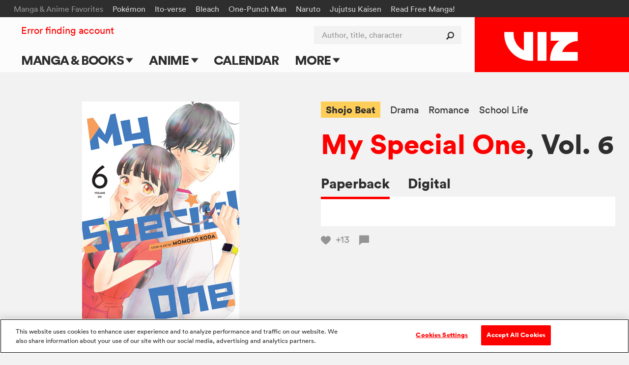

--- FILE ---
content_type: text/html; charset=utf-8
request_url: https://www.viz.com/read/manga/my-special-one-volume-6/product/7836/paperback
body_size: 21826
content:
<!DOCTYPE html>
<!--[if IE 9 ]>    <html dir="ltr" lang="en-US" class="ie9"> <![endif]-->
<!--[if (gte IE 10)|(gt IEMobile 7)|!(IEMobile)|!(IE)]><!--><html dir="ltr" lang="en-US"><!--<![endif]-->
  <head>
<!-- product -->
    <!-- Google Tag Manager -->
<script>
  (function(w,d,s,l,i){w[l]=w[l]||[];w[l].push({'gtm.start':
  new Date().getTime(),event:'gtm.js'});var f=d.getElementsByTagName(s)[0],
  j=d.createElement(s),dl=l!='dataLayer'?'&l='+l:'';j.async=true;j.src=
  'https://www.googletagmanager.com/gtm.js?id='+i+dl+ '&gtm_auth=ZarF2Qyfj6o5KCl8wozoZA&gtm_preview=env-2&gtm_cookies_win=x';f.parentNode.insertBefore(j,f);
  })(window,document,'script','dataLayer','GTM-NL4KN8G');
</script>
<!-- End Google Tag Manager -->

<!-- quick throwaway until we get old GA code fully removed/changed -->
<script>
  function ga() {}
</script>

    <meta charset="UTF-8">
    <meta name="viewport"         content="width=device-width, initial-scale=1">
    <meta name="format-detection" content="telephone=no">

    <meta name="description" content="Actress Emika Nanase is in love with idol Kanato, but she’s stuck in the friend zone! When the perfect opportunity comes along—a chance to costar with Kanato in a TV drama—she does her best to bring the two of them closer together. But being a top-notch actress doesn’t help her avoid being a total mess when she’s around her crush!">

    <title>VIZ | Read a Free Preview of My Special One, Vol. 6</title>

<script type="text/javascript">
function cl() {
}
</script>

<meta name="cart-version" content="5.1.7.8">
<meta name="server-info" content="Vizmule-Group1-c-05f48@30dadb2">


    <meta name="twitter:card" content="summary_large_image">
    <meta name="twitter:site" content="@VIZMedia">
    <meta property="og:url"           content="https://www.viz.com/manga-books/manga/my-special-one-volume-6/product/7836">
    <meta property="og:type"          content="product">
    <meta property="og:title"         content="VIZ: Read a Free Preview of My Special One, Vol. 6">
    <meta property="og:description"   content="Actress Emika Nanase is in love with idol Kanato, but she’s stuck in the friend zone! When the perfect opportunity comes along—a chance to costar with Kanato in a TV drama—she does her best to bring the two of them closer together. But being a top-notch actress doesn’t help her avoid being a total mess when she’s around her crush!">
    <meta property="og:image"         content="https://dw9to29mmj727.cloudfront.net/products/1974745643.jpg">

    <script type="text/javascript" src="https://platform.twitter.com/widgets.js" async ></script>

    
<script type="text/javascript" src="//code.jquery.com/jquery-1.11.3.min.js"></script>

<link rel="apple-touch-icon" sizes="180x180" href="/favicon/apple-touch-icon.png?v=47MPqANpyj">
<link rel="icon" type="image/png" sizes="32x32" href="/favicon/favicon-32x32.png?v=47MPqANpyj">
<link rel="icon" type="image/png" sizes="16x16" href="/favicon/favicon-16x16.png?v=47MPqANpyj">
<link rel="manifest" href="/favicon/manifest.json?v=47MPqANpyj" crossorigin="use-credentials">
<link rel="mask-icon" href="/favicon/safari-pinned-tab.svg?v=47MPqANpyj" color="#ff0000">
<link rel="shortcut icon" href="/favicon/favicon.ico?v=47MPqANpyj">
<meta name="msapplication-config" content="/favicon/browserconfig.xml?v=47MPqANpyj">
<meta name="theme-color" content="#ff0000">



  <link rel="canonical" href="https://www.viz.com/manga-books/manga/my-special-one-volume-6/product/7836">

<link rel="stylesheet" media="all" href="https://assets.viz.com/assets/manifest-viz-ui-143cb461964ae81141a9a1f1b70218cf4eac3625cf88a4cbe63b388435b84c73.css" />
<style>
  @supports selector(:focus-visible) {
    :focus {
      /* Remove the focus indicator on mouse-focus for browsers
         that do support :focus-visible */
      outline: none;
    }
  }

  :focus-visible {
    outline: 4px solid #06f;
    outline-offset: .125rem;
  }

  .o_share-btn-sm:focus-visible {
    outline: 4px solid #000;
    outline-offset: -0.25rem;
  }

  .category-nav-list li a:focus-visible {
    outline-offset: -0.1875rem;
  } 

  #newsletter_footer_email:focus-visible {
    outline-offset: -0.25rem;
  }
</style>


<script type="text/javascript">
</script>

<script type="text/javascript" src="/search/series_titles.js"></script>

<script src="https://assets.viz.com/assets/manifest-picturefill-251915c1c5c28dce5fe695c7b06042b06148adf01b169726c36bf677baebd29a.js" async="async"></script>
<script src="https://assets.viz.com/assets/manifest-viz-common-6e358ed22ba0afbb81ab7e639c2c2bfc74d29ebba0a842995f66aa6726c28b8e.js"></script>
<script src="https://assets.viz.com/assets/manifest-viz-ui-fa9e26abdc8ac92b98e50d3bccbb2d9f75c14036d70279b5715712fd161ef863.js"></script>

<!-- The core Firebase JS SDK is always required and must be listed first -->
<script src="https://www.gstatic.com/firebasejs/8.10.0/firebase-app.js"></script>
<script src="https://www.gstatic.com/firebasejs/8.10.0/firebase-analytics.js"></script>
<script src="https://www.gstatic.com/firebasejs/8.10.0/firebase-auth.js"></script>
<script src="https://www.gstatic.com/firebasejs/8.10.0/firebase-firestore.js"></script>

<script type="text/javascript">
// NOTE: Do not assume that the root "firebase" obj will exist in any given browser (example iOS 9.3.5 is too old)
if (window.firebase) {
  // Initialize Firebase
  firebase.initializeApp({
    apiKey:            "AIzaSyC_HAHLGDNEpcJJdjC99E7KadiA1Q4IJIg",
    authDomain:        "vizmule.firebaseapp.com",
    databaseURL:       "https://vizmule.firebaseio.com",
    projectId:         "vizmule",
    storageBucket:     "vizmule.appspot.com",
    messagingSenderId: "381084636812",
    appId:             "1:381084636812:web:9ab6280f71b5137ad90da9",
    measurementId:     "G-41C9NY052Q"
  });
}

// REM: variables defined here so that we don't have to re-compile assets when adding new allowed collections
var fsDataEnv = "production";
// Used in VizFirebase.wrap to dis-allow initalization for any unrecognized collections (don't create garbage entries by typos)
var firestoreCollections = {
  users:  ['manga', 'series'],
  nouser: ['dataModelVersions']
};

var FSW = {};
</script>

<script src="https://assets.viz.com/assets/manifest-viz-firebase-6f9f9c49f1d4edb1266b523a1beed7dd73d0b6fc6403e21b271bf1204c404e09.js"></script>





    <script src="https://assets.viz.com/assets/manifest-viz-product-e94a82586eb18e11ee1f68c76978dca188b9275a5673999884379aae1de99ff8.js"></script>

    <link rel="stylesheet" media="all" href="https://assets.viz.com/assets/manifest-viz-product-fb730ba44ac9f39fb3d7f1b372bbb48b6eae8d4961331d7bcf0d36310df0caf2.css" />

  </head>

  <body   >
    <script type="text/javascript">
	window.fbAsyncInit = function() {
		FB.init({
			appId      : '547926455379823',
			xfbml      : true,
			version    : 'v2.5'
		});
	};

	(function(d, s, id){
		 var js, fjs = d.getElementsByTagName(s)[0];
		 if (d.getElementById(id)) {return;}
		 js = d.createElement(s); js.id = id;
		 js.src = "//connect.facebook.net/en_US/sdk.js";
		 fjs.parentNode.insertBefore(js, fjs);
	 }(document, 'script', 'facebook-jssdk'));
</script>    


    <header id="site-header" role="banner" class="o_site-header bg-trans-white">

  <div id="fan-favorites" class="o_fan-favorites bg-off-black type-sm disp-n--nvsh">
  <a class="skip-main-btn mar-r-md bg-off-black" href="#main">Skip to main content</a>
    <div class="o_fan-favorites-row row nowrap">
      <h2 class="disp-ib mar-r-md color-mid-gray">Manga &amp; Anime Favorites</h2>
      <ul class="disp-ib">
          <li class="disp-ib mar-r-md"><a href="/pokemon">Pokémon</a></li>
          <li class="disp-ib mar-r-md"><a href="/junji-ito">Ito-verse</a></li>
          <li class="disp-ib mar-r-md"><a href="/bleach">Bleach</a></li>
          <li class="disp-ib mar-r-md"><a href="/one-punch-man">One-Punch Man</a></li>
          <li class="disp-ib mar-r-md"><a href="/naruto">Naruto</a></li>
          <li class="disp-ib mar-r-md"><a href="/jujutsu-kaisen">Jujutsu Kaisen</a></li>
          <li class="disp-ib mar-r-md"><a href="https://www.viz.com/shonenjump">Read Free Manga! </a></li>
          <li class="disp-ib mar-r-md"><a href="/products/gomi-no-sensei" rel="nofollow" style="display: none" aria-hidden="true">Gomi</a></li>
      </ul>
    </div>
  </div>


  <div id="header-container" class="row flex flex-justify">

    <h1 class="o_logo-top bg-red flex g-3--nvex g-omega--nvex">
      <span class="pos-r">
        <a href="/" class="o_logo-img"><img alt="VIZ" src="https://assets.viz.com/assets/logo@2x-b76f649f933ea15f45147ff5445a2501c85c7f863ba0aba5ea7bec93c3272cc6.png" />

</a>
      </span>
    </h1>

    <a href="javascript:void(0)" data-nav-open class="nav-btn nav-btn--center color-off-black"><i class="icon-menu"></i><span>Menu</span></a>

    
<nav id="nav-container" data-nav-state="closed" role="navigation" class="o_nav-container">

  <a aria-label="Dismiss" href="javascript:void(0)" data-nav-close class="nav-btn color-white pad-t-sm mar-t-rg pad-b-0 mar-b-0"><i class="icon-close"></i></a>

  <ul id="primary-nav" class="o_primary-nav style-caps weight-bold mar-y-md mar-y-0--nvex">
      <li class="o_primary-nav-item disp-ib--nvex">
          <a data-sub-nav-open data-sub-nav-context="default" data-sub-nav-section="manga-books" 
            class="o_primary-nav-link o_sub-nav-parent pad-x-md--nvex" href="#">Manga &amp; Books 
            <div aria-hidden="true" class="o_expand-nav-icon"></div></a>
          <ul class="o_sub-nav" data-sub-nav-state="closed">
            <li class="o_sub-nav-item">
              <a class="o_sub-nav-link o_nav-event
                " 
                href="/manga-books" 
                 >Main Page</a>
            </li>
            <li class="o_sub-nav-item">
              <a class="o_sub-nav-link o_nav-event
                " 
                href="/manga-books/series" 
                 >Series & Titles</a>
            </li>
            <li class="o_sub-nav-item">
              <a class="o_sub-nav-link o_nav-event
                " 
                href="/shonenjump" 
                 >Shonen Jump</a>
            </li>
            <li class="o_sub-nav-item">
              <a class="o_sub-nav-link o_nav-event
                " 
                href="/vizmanga" 
                 >VIZ Manga</a>
            </li>
            <li class="o_sub-nav-item">
              <a class="o_sub-nav-link o_nav-event
                " 
                href="/manga-books/genres" 
                 >Genres</a>
            </li>
            <li class="o_sub-nav-item">
              <a class="o_sub-nav-link o_nav-event
                " 
                href="/create" 
                 >Submit Manga</a>
            </li>
          </ul>
      </li>
      <li class="o_primary-nav-item disp-ib--nvex">
          <a data-sub-nav-open data-sub-nav-context="default" data-sub-nav-section="anime" 
            class="o_primary-nav-link o_sub-nav-parent pad-x-md--nvex" href="#">Anime 
            <div aria-hidden="true" class="o_expand-nav-icon"></div></a>
          <ul class="o_sub-nav" data-sub-nav-state="closed">
            <li class="o_sub-nav-item">
              <a class="o_sub-nav-link o_nav-event
                " 
                href="/anime" 
                 >Main Page</a>
            </li>
            <li class="o_sub-nav-item">
              <a class="o_sub-nav-link o_nav-event
                " 
                href="/anime/tv-shows" 
                 >TV Shows</a>
            </li>
            <li class="o_sub-nav-item">
              <a class="o_sub-nav-link o_nav-event
                " 
                href="/anime/movies" 
                 >Movies</a>
            </li>
          </ul>
      </li>
      <li class="o_primary-nav-item o_primary-nav-geo c-US disp-n">
          <a data-sub-nav-open data-sub-nav-context="default" data-sub-nav-section="shop-us" 
            class="o_primary-nav-link o_sub-nav-parent pad-x-md--nvex" href="#">Shop 
            <div aria-hidden="true" class="o_expand-nav-icon"></div></a>
          <ul class="o_sub-nav" data-sub-nav-state="closed">
            <li class="o_sub-nav-item">
              <a class="o_sub-nav-link o_nav-event
                o_external-nav-link" 
                href="https://shop.viz.com/?utm_source=www.viz.com/&amp;utm_medium=referral&amp;utm_campaign=nav-link&amp;utm_term=&amp;utm_content=" 
                target="_blank" >VIZ Shop</a>
            </li>
            <li class="o_sub-nav-item">
              <a class="o_sub-nav-link o_nav-event
                o_external-nav-link" 
                href="https://shonenjumpstore.com/?utm_campaign=shop-link&amp;utm_source=viz.com&amp;utm_medium=referral" 
                target="_blank" >Shonen Jump Store</a>
            </li>
          </ul>
      </li>
      <li class="o_primary-nav-item o_primary-nav-geo c-CA disp-n">
            <a class="o_primary-nav-link o_nav-event o_external-nav-link pad-x-md--nvex" href="https://shop.viz.com/?utm_source=www.viz.com/&utm_medium=referral&utm_campaign=nav-link&utm_term=&utm_content=" target="_blank">Shop</a>
      </li>
      <li class="o_primary-nav-item disp-ib--nvex">
            <a class="o_primary-nav-link o_nav-event pad-x-md--nvex" href="/calendar">Calendar</a>
      </li>
      <li class="o_primary-nav-item disp-ib--nvex">
          <a data-sub-nav-open data-sub-nav-context="default" data-sub-nav-section="more" 
            class="o_primary-nav-link o_sub-nav-parent pad-x-md--nvex" href="#">More 
            <div aria-hidden="true" class="o_expand-nav-icon"></div></a>
          <ul class="o_sub-nav" data-sub-nav-state="closed">
            <li class="o_sub-nav-item">
              <a class="o_sub-nav-link o_nav-event
                " 
                href="/blog" 
                 >Blog</a>
            </li>
            <li class="o_sub-nav-item">
              <a class="o_sub-nav-link o_nav-event
                " 
                href="/apps" 
                 >Apps</a>
            </li>
            <li class="o_sub-nav-item">
              <a class="o_sub-nav-link o_nav-event
                " 
                href="/events" 
                 >Events</a>
            </li>
            <li class="o_sub-nav-item">
              <a class="o_sub-nav-link o_nav-event
                " 
                href="/create" 
                 >Submit Manga</a>
            </li>
          </ul>
      </li>
  </ul>

  <div id="site-search" class="o_site-search float-r--nvex">
    <form action="/search" method="GET">
      <label for="search-input" class="visually-hidden">Author, title, character</label>
      <input id="search-input" name="search" type="search" class="o_search-ac o_site-search-field o_curtain-search-field" placeholder="Author, title, character" autocomplete="off">
      <button type="submit" title="submit search" class="o_site-search-btn"><i aria-hidden="true" class="icon-search"></i></button>
    </form>
  </div>

    <div id="fan-favorites-small" class="o_fan-favorites-small disp-n--nvex type-sm mar-y-md mar-y-0--nvex">
        <div class="mar-b-rg"><a href="https://www.viz.com/shonenjump">Read Free Manga! </a></div>
      <ul class="list-unmarked line-tight">
          <li class="mar-b-rg"><a href="/naruto">Naruto</a></li>
          <li class="mar-b-rg"><a href="/pokemon">Pokémon</a></li>
          <li class="mar-b-rg"><a href="/junji-ito">Ito-verse</a></li>
          <li class="mar-b-rg"><a href="/bleach">Bleach</a></li>
          <li class="mar-b-rg"><a href="/jujutsu-kaisen">Jujutsu Kaisen</a></li>
          <li class="mar-b-rg"><a href="/one-punch-man">One-Punch Man</a></li>
      </ul>
    </div>

  <ul id="utility-nav" class="o_utility-nav type-rg mar-t-rg mar-b-xl mar-t-md mar-t-sm--nvex mar-l-md--nvex">
    <li class="o_account-links disp-bl disp-ib--nvex mar-b-md mar-b-0--nvex">
    </li>
  </ul>

</nav>


  </div>

  <div id="main" tabindex="-1"></div>
</header>




    
<div class="pencil_announcement"> </div>

<script type="text/javascript">
var announcementType = "product",
    announcementID   = "7836";
  // override the default as defined in site.js

  // Upon expiration:
  //   IF readerOpen: Close the reader
  //   AND block reader from opening until reauth
  // Upon reauth:
  //   REMOVE reauth prompt connection on button click
  var do_session_expired = function() {
    // block reader from opening
    window.reader_require_login = true;
    // clear the block upon reauth
    $(document).one('post_login', function(){ window.reader_require_login = false; });

    if (window.readerOpen) {
      closeReader(); 
      // TODO: re-open reader automatically upon reauth
      showExpiredSessionLinks(' to Continue Reading');
      // Show regular session expiration messaging -- will also be triggered if you try to open it again
    }
  };

</script>
<div id="product_row" class="bg-off-white" site_product_id="7836">

  <div id="product_detail" class="row pos-r pad-t-lg pad-y-xl--lg">

    <div class="g-4--md g-6--lg type-center mar-b-lg mar-b-xl--md" id="product_image_block">
      <div class="product-image mar-x-auto mar-b-lg pad-x-md">
        <img  alt="" src="https://dw9to29mmj727.cloudfront.net/products/1974745643.jpg" onerror="imgError(this);" />
      </div>
        
<div id="reader_button" class="disp-ib">
    <a href="javascript:void('view')" data-for-manga="40483" data-display-url="/manga-books/manga/my-special-one-volume-6/product/7836/digital" class="o_preview o_open-reader btn-primary pad-x-lg type-rg bg-green hover-bg-green">
      <i aria-hidden="true" class="icon-eye"></i>Free preview
    </a>
    <script type="text/javascript">
      isPreview    = true;
      pages        = 18;
      endPages     = [];
      bookmarkPage = -1;

      $(function() {
        if ( $(".section_properties").length > 0 && !isPreview ) {
          showRecProps = true;
        }

        if (pages % 2 == 0)   { endPages.push("blank page"); }
        if ( getIsChapter() ) { endPages.push("end_page_ad"); }
          endPages.push("end_page_end_card");
        if ( showRecProps )   { endPages.push("end_page_discovery"); }

        pageStr = (pages + endPages.length).toString();

        setupPageLabels();
        //Modals.reset();  
      });
    </script>
</div>


    </div>

    <div class="g-8--md g-6--lg g-omega--md g-omega--lg mar-b-xl" id="purchase_links_block">
      <div class="clearfix mar-b-md type-sm type-rg--lg line-tight">
        <div class="float-l">
              <a href="/shojo-beat" 
                 class="color-off-black weight-bold bg-yellow hover-bg-orange disp-ib pad-y-sm pad-x-rg mar-r-md mar-b-rg">Shojo Beat</a>
              <a href="/drama" class="color-off-black hover-red disp-ib mar-r-md mar-b-rg">Drama</a>
              <a href="/romance" class="color-off-black hover-red disp-ib mar-r-md mar-b-rg">Romance</a>
              <a href="/school-life" class="color-off-black hover-red disp-ib mar-r-md mar-b-rg">School Life</a>
        </div>
      </div>

      <!-- the_title -->
        <h2 class="type-lg type-xl--md line-solid weight-bold mar-b-md mar-b-lg--md" style="word-wrap:break-word;">
            <!-- prefixed series_link-->
            <a href="/manga-books/manga/my-special-one/all" class="color-red hover-dark-red">My Special One</a>, Vol. 6
        </h2>

      <div>
          <div role="tablist" class="type-rg type-md--md weight-bold" style="white-space:nowrap;">
              <a id="buy_paperback_tab"
                 href="#buy-paperback"
                 role="tab"
                 data-tab-group="purchase" data-tab-state="on" aria-selected="true" data-hide=".o_upc" data-show=".o_release-date,.o_isbn13,.o_eisbn13,.o_trimsize"
                 class="tab-box-link color-off-black hover-red disp-ib pad-b-rg mar-r-md mar-r-lg--lg">Paperback</a>
              <a id="buy_digital_tab"
                 href="/manga-books/manga/my-special-one-volume-6/product/7836/digital"
                 role="tab"
                 aria-selected="false"
                 class="tab-box-link color-off-black hover-red disp-ib pad-b-rg mar-r-md mar-r-lg--lg">Digital</a>
          </div>
          <div class="bg-white pad-x-md pad-y-lg pad-x-lg--lg">
              <div id="buy-paperback" data-tab-group="purchase" data-tab-state="on" class="tab-box-content type-rg">
  <div class="o_geo-block">
    <table class="purchase-table">
      <tbody>
        <tr>
          <td>Stores</td>
          <td>
            <span class="type-md type-lg--md type-xl--lg line-solid weight-bold">$11.99*</span>
          </td>
        </tr>
        <tr class="o_geo-parent"><td colspan="2"><a rel="nofollow" class="o_geo c-AU c-NZ color-red hover-dark-red" target="amazonwin" href="https://www.amazon.com.au/dp/1974745643/?tag=vizau22-22">Amazon</a></td></tr><tr class="o_geo-parent"><td colspan="2"><a rel="nofollow" class="o_geo c-GB c-IE c-ZA color-red hover-dark-red" target="amazonwin" href="https://www.amazon.co.uk/dp/1974745643/?tag=vm08-21">Amazon</a></td></tr><tr class="o_geo-parent"><td colspan="2"><a rel="nofollow" class="o_geo c-IN color-red hover-dark-red" target="amazonwin" href="https://www.amazon.in/dp/1974745643/?tag=vizmedia-20">Amazon</a></td></tr><tr class="o_geo-parent"><td colspan="2"><a rel="nofollow" class="o_geo c-CA color-red hover-dark-red" target="amazonwin" href="https://www.amazon.ca/dp/1974745643/?tag=vizcanada-20">Amazon</a></td></tr><tr class="o_geo-parent"><td colspan="2"><a rel="nofollow" class="o_geo c-US color-red hover-dark-red" target="amazonwin" href="https://www.amazon.com/dp/1974745643/?tag=vizmedia-20">Amazon</a></td></tr><tr class="o_geo-parent"><td colspan="2"><a rel="nofollow" class="o_geo c-PH c-SG c-__ color-red hover-dark-red" target="amazonwin" href="https://www.amazon.com/dp/1974745643/">Amazon</a></td></tr><tr class="o_geo-parent"><td colspan="2"><a rel="nofollow" class="o_geo c-US c-PH c-SG c-__ color-red hover-dark-red" target="barneswin" href="https://www.barnesandnoble.com/w/viz-media-product/?ean=9781974745647">Barnes &amp; Noble</a></td></tr><tr class="o_geo-parent"><td colspan="2"><a rel="nofollow" class="o_geo c-US c-PH c-SG c-__ color-red hover-dark-red" target="bamwin" href="https://www.booksamillion.com/p/viz-media-product/9781974745647">Books-A-Million</a></td></tr><tr class="o_geo-parent"><td colspan="2"><a rel="nofollow" class="o_geo c-US c-__ color-red hover-dark-red" target="bookshopwin" href="https://bookshop.org/a/3387/9781974745647">Bookshop.org</a></td></tr><tr class="o_geo-parent"><td colspan="2"><a rel="nofollow" class="o_geo c-AU color-red hover-dark-red" target="booktopiawin" href="http://www.booktopia.com.au/viz-media-product/prod9781974745647.html">Booktopia</a></td></tr><tr class="o_geo-parent"><td colspan="2"><a rel="nofollow" class="o_geo c-AU color-red hover-dark-red" target="dymockswin" href="https://www.dymocks.com.au/book/viz-media-product-9781974745647">Dymocks</a></td></tr><tr class="o_geo-parent"><td colspan="2"><a rel="nofollow" class="o_geo c-CA color-red hover-dark-red" target="indigowin" href="https://www.chapters.indigo.ca/en-ca/books/search/?keywords=9781974745647">Indigo</a></td></tr><tr class="o_geo-parent"><td colspan="2"><a rel="nofollow" class="o_geo c-US c-PH c-SG c-__ color-red hover-dark-red" target="kinokuniyawin" href="https://united-states.kinokuniya.com/bw/9781974745647">Kinokuniya</a></td></tr><tr class="o_geo-parent"><td colspan="2"><a rel="nofollow" class="o_geo c-AU color-red hover-dark-red" target="mangabookswin" href="https://www.mangabooks.com.au/isbn/9781974745647">Manga Books</a></td></tr><tr class="o_geo-parent"><td colspan="2"><a rel="nofollow" class="o_geo c-NZ color-red hover-dark-red" target="mightyapewin" href="https://www.mightyape.co.nz/search?s=9781974745647">Mighty Ape</a></td></tr><tr class="o_geo-parent"><td colspan="2"><a rel="nofollow" class="o_geo c-AU color-red hover-dark-red" target="qbdwin" href="https://www.qbd.com.au/product/9781974745647/">QBD Books</a></td></tr><tr class="o_geo-parent"><td colspan="2"><a rel="nofollow" class="o_geo c-US color-red hover-dark-red" target="crunchyrollwin" href="https://store.crunchyroll.com/products/my-special-one-volume-6-9781974745647.html">Crunchyroll</a></td></tr><tr class="o_geo-parent"><td colspan="2"><a rel="nofollow" class="o_geo c-GB c-AU c-IE c-NZ c-ZA c-PH c-SG c-CA c-__ color-red hover-dark-red" target="crunchyrollwin" href="https://store.crunchyroll.com/products/my-special-one-volume-6-9781974745647.html">Crunchyroll</a></td></tr><tr class="o_geo-parent"><td colspan="2"><a rel="nofollow" class="o_geo c-GB c-IE c-ZA color-red hover-dark-red" target="waterstonewin" href="https://www.waterstones.com/book/viz-media-product/9781974745647">Waterstones</a></td></tr><tr class="o_geo-parent"><td colspan="2"><a rel="nofollow" class="o_geo c-GB c-IE c-ZA color-red hover-dark-red" target="ukbookshopwin" href="https://uk.bookshop.org/a/261/9781974745647">Bookshop.org</a></td></tr><tr class="o_geo-parent"><td colspan="2"><a rel="nofollow" class="o_geo c-US c-GB c-AU c-IE c-NZ c-ZA c-PH c-SG c-CA c-__ color-red hover-dark-red" target="locatorwin" href="https://findyourcomic.store">Find Your Comic Store</a></td></tr>
      </tbody>
    </table>
    <p class="mar-t-rg">*Actual prices may vary</p>
  </div>
</div>


          </div>
        <div class="mar-t-md type-sm type-rg--md">
            <a href="javascript:void('Favorite')" 
     class="heart-btn o_requires-login color-mid-gray hover-red z-2 mar-r-md"
     data-target-id="pr_15871"
     data-target-title="My Special One, Vol. 6"
     aria-label="Add My Special One, Vol. 6 to favorites">
    <i aria-hidden="true" class="icon-like"></i>
    <span class="o_votes-up disp-ib color-mid-gray mar-l-sm ">
      +13
    </span>
  </a>


            <a href="#comments_panel" class="color-mid-gray hover-red type-rg line-solid" id="comment_link_count">
    <i aria-hidden="true" class="icon-comment mar-r-sm"></i><span></span>
  </a>

        </div>
      </div>
    </div>
    <div class="pos-a--md r-gt r-gt--md b-0 color-white type-rg line-solid">
      <script type="text/javascript">
  function fbShare() {
    FB.ui({
      method: 'share',
      href:   'https://www.viz.com/manga-books/manga/my-special-one-volume-6/product/7836',
    }, function(response) {
      // Debug response (optional)
      //console.log("fbshare debug: " + response);
    }); 
  }

  function tumblrShare() {
    window.open("https://www.tumblr.com/widgets/share/tool?canonicalUrl=https%3A%2F%2Fwww.viz.com%2Fmanga-books%2Fmanga%2Fmy-special-one-volume-6%2Fproduct%2F7836&posttype=link&content=Actress+Emika+Nanase+is+in+love+with+idol+Kanato%2C+but+she%E2%80%99s+stuck+in+the+friend+zone%21+When+the+perfect+opportunity+comes+along%E2%80%94a+chance+to+costar+with+Kanato+in+a+TV+drama%E2%80%94she+does+her+best+to+bring+the+two+of+them+closer+together.+But+being+a+top-notch+actress+doesn%E2%80%99t+help+her+avoid+being+a+total+mess+when+she%E2%80%99s+around+her+crush%21&caption=VIZ%3A+Read+a+Free+Preview+of+My+Special+One%2C+Vol.+6", "", "width=540, height=600");
  }

  $(document).ready(function() { // TODO: tracking events skipped on watch page?
    $(document).on("click", ".bg-facebook-blue, .bg-x-black, .bg-tumblr-blue", function(e) {
      Tracking.sendEvent({"category": "Share Button", "action": $(this).attr("rel"), "label": "title"}); // TODO: change title -> Read a Free Preview of My Special One, Vol. 6 ???  (was only @title on bundle)
    });
  });
</script>

      <a aria-label="Facebook"            class="float-l pad-rg pad-md--lg color-white bg-facebook-blue o_share-btn-sm" rel="Facebook" href="javascript:fbShare();"><i class="icon-facebook"></i></a>
      <a aria-label="X formerly Twitter"  class="float-l pad-rg pad-md--lg color-white bg-x-black o_share-btn-sm"       rel="Twitter"  href="http://twitter.com/intent/tweet?text=VIZ%3A+Read+a+Free+Preview+of+My+Special+One%2C+Vol.+6%3A+https%3A%2F%2Fwww.viz.com%2Fmanga-books%2Fmanga%2Fmy-special-one-volume-6%2Fproduct%2F7836&related=vizmedia,shonenjump"><i class="icon-x-formerly-twitter"></i></a>
      <a aria-label="Tumblr"              class="float-l pad-rg pad-md--lg color-white bg-tumblr-blue o_share-btn-sm"   rel="Tumblr"   href="javascript:tumblrShare();"><i class="icon-tumblr"></i></a>

    </div>
  </div>

  <div class="row pad-b-xl">
    <hr class="mar-b-xl"></hr>
    <div class="g-6--lg pad-x-lg--lg mar-b-lg type-rg type-md--md line-caption text-spacing">
      <p>Actress Emika Nanase is in love with idol Kanato, but she’s stuck in the friend zone! When the perfect opportunity comes along—a chance to costar with Kanato in a TV drama—she does her best to bring the two of them closer together. But being a top-notch actress doesn’t help her avoid being a total mess when she’s around her crush!</p>
    </div>
    <div class="g-6--lg type-sm type-rg--md line-caption">
      <div class="g-6--md">
          <div class="mar-b-md"><strong>Story and Art by</strong> Momoko Koda</div>
          <div class="o_release-date mar-b-md"><strong>Release</strong> May  7, 2024</div>
          <div class="o_isbn13 mar-b-md"><strong>ISBN-13</strong> 978-1-9747-4564-7</div>
          <div class="o_trimsize mar-b-md"> <strong>Trim Size</strong> 5 &times; 7 1/2</div>
          <div class="mar-b-md">
            <strong>Imprint</strong>
              <a href="/shojo-beat" class="color-red hover-dark-red">Shojo Beat</a>
          </div>
      </div>
      <div class="g-6--md g-omega--md">
            <div class="mar-b-md"><strong>Length</strong> 176 pages</div>
          <div class="mar-b-md"><strong>Series</strong>
            <a href="/my-special-one" class="color-red hover-dark-red">My Special One</a>
          </div>
          <div class="mar-b-md"><strong>Category</strong> Manga</div>
          <div class="mar-b-md">
            <strong>Age Rating</strong>
              <a aria-label="Our Ratings" class="icon-tool-tip color-black hover-dark-red" href="/ratings"></a>&nbsp;
            Teen Plus
          </div>
      </div>

    </div>
  </div><!-- end of the product description/specs section -->



    <section class="shelf-wrapper mar-y-lg mar-y-xl--md more-products">
      <section class="section_products mar-y-xl bg-off-white">
  <div class="shelf-wrapper row">
    <div class="clearfix mar-t-md mar-b-lg">
        <h3 class="section_title type-md type-lg--lg line-solid float-l--lg">Get the whole series</h3>

        <div class="section_see_all float-r--lg mar-t-md type-rg disp-n disp-bl--md">
          <a aria-label="see all Get the whole series"  href="/manga-books/manga/my-special-one/all" class="color-off-black hover-red">
            See all<span aria-hidden="true">&nbsp;&gt;</span>
          </a>
        </div>

    </div>

    <div class="shelf flex flex-wrap type-rg line-caption">
        <article class="g-3 g-3--md mar-b-lg bg-white color-off-black type-sm type-rg--lg">
  <figure class="ar-square">
      <a href="javascript:void('Favorite')" 
     class="heart-btn o_requires-login color-mid-gray hover-red z-2 pad-x-md pad-y-sm pos-a t-0 l-0"
     data-target-id="pr_15943"
     data-target-title="My Special One, Vol. 7"
     aria-label="Add My Special One, Vol. 7 to favorites">
    <i aria-hidden="true" class="icon-like"></i>
    <span class="o_votes-up disp-ib color-mid-gray mar-l-sm v-mid type-sm">
      +9
    </span>
  </a>


    <a tabindex="-1" role="presentation" href="/manga-books/manga/my-special-one-volume-7/product/7932" class="product-thumb ar-inner type-center">
      <img class="lazy " alt="" data-original="https://dw9to29mmj727.cloudfront.net/products/1974746321.jpg" />
    </a>
  </figure>
  <div class="pad-x-md pad-x-lg--lg pad-b-md pad-b-lg--lg">
    <div class="mar-b-sm"><a class="color-mid-gray hover-red">Manga</a></div>
    <a class="color-off-black hover-red" href="/manga-books/manga/my-special-one-volume-7/product/7932">My Special One, Vol. 7</a>
  </div>
</article>

  <article class="g-3 g-3--md mar-b-lg g-omega bg-white color-off-black type-sm type-rg--lg">
  <figure class="ar-square">
      <a href="javascript:void('Favorite')" 
     class="heart-btn o_requires-login color-mid-gray hover-red z-2 pad-x-md pad-y-sm pos-a t-0 l-0"
     data-target-id="pr_16109"
     data-target-title="My Special One, Vol. 8"
     aria-label="Add My Special One, Vol. 8 to favorites">
    <i aria-hidden="true" class="icon-like"></i>
    <span class="o_votes-up disp-ib color-mid-gray mar-l-sm v-mid type-sm">
      +15
    </span>
  </a>


    <a tabindex="-1" role="presentation" href="/manga-books/manga/my-special-one-volume-8/product/8062" class="product-thumb ar-inner type-center">
      <img class="lazy " alt="" data-original="https://dw9to29mmj727.cloudfront.net/products/1974749339.jpg" />
    </a>
  </figure>
  <div class="pad-x-md pad-x-lg--lg pad-b-md pad-b-lg--lg">
    <div class="mar-b-sm"><a class="color-mid-gray hover-red">Manga</a></div>
    <a class="color-off-black hover-red" href="/manga-books/manga/my-special-one-volume-8/product/8062">My Special One, Vol. 8</a>
  </div>
</article>

  <article class="g-3 g-3--md mar-b-lg bg-white color-off-black type-sm type-rg--lg">
  <figure class="ar-square">
      <a href="javascript:void('Favorite')" 
     class="heart-btn o_requires-login color-mid-gray hover-red z-2 pad-x-md pad-y-sm pos-a t-0 l-0"
     data-target-id="pr_16256"
     data-target-title="My Special One, Vol. 9"
     aria-label="Add My Special One, Vol. 9 to favorites">
    <i aria-hidden="true" class="icon-like"></i>
    <span class="o_votes-up disp-ib color-mid-gray mar-l-sm v-mid type-sm">
      +8
    </span>
  </a>


    <a tabindex="-1" role="presentation" href="/manga-books/manga/my-special-one-volume-9/product/8227" class="product-thumb ar-inner type-center">
      <img class="lazy " alt="" data-original="https://dw9to29mmj727.cloudfront.net/products/1974751910.jpg" />
    </a>
  </figure>
  <div class="pad-x-md pad-x-lg--lg pad-b-md pad-b-lg--lg">
    <div class="mar-b-sm"><a class="color-mid-gray hover-red">Manga</a></div>
    <a class="color-off-black hover-red" href="/manga-books/manga/my-special-one-volume-9/product/8227">My Special One, Vol. 9</a>
  </div>
</article>

  <article class="g-3 g-3--md mar-b-lg g-omega g-omega--md bg-white color-off-black type-sm type-rg--lg">
  <figure class="ar-square">
      <a href="javascript:void('Favorite')" 
     class="heart-btn o_requires-login color-mid-gray hover-red z-2 pad-x-md pad-y-sm pos-a t-0 l-0"
     data-target-id="pr_16429"
     data-target-title="My Special One, Vol. 10"
     aria-label="Add My Special One, Vol. 10 to favorites">
    <i aria-hidden="true" class="icon-like"></i>
    <span class="o_votes-up disp-ib color-mid-gray mar-l-sm v-mid type-sm">
      +8
    </span>
  </a>


    <a tabindex="-1" role="presentation" href="/manga-books/manga/my-special-one-volume-10/product/8377" class="product-thumb ar-inner type-center">
      <img class="lazy " alt="" data-original="https://dw9to29mmj727.cloudfront.net/products/1974754863.jpg" />
    </a>
  </figure>
  <div class="pad-x-md pad-x-lg--lg pad-b-md pad-b-lg--lg">
    <div class="mar-b-sm"><a class="color-mid-gray hover-red">Manga</a></div>
    <a class="color-off-black hover-red" href="/manga-books/manga/my-special-one-volume-10/product/8377">My Special One, Vol. 10</a>
  </div>
</article>



    </div>

      <div class="section_see_all mar-b-md type-rg disp-bl disp-n--md">
        <a aria-label="see all products" href="/manga-books/manga/my-special-one/all" class="color-off-black hover-red weight-bold">
          See all<span aria-hidden="true">&nbsp;&gt;</span>
        </a>
      </div>

  </div>
</section>

    </section>


    <script type="text/javascript">
  $(document).ready(function() {
    $(".range-nav-container").on("change", "select", function(){ location.hash = $(this).val(); });
  });
</script>
<section class="section_properties pad-y-lg" style="background-image:url('https://dw9to29mmj727.cloudfront.net/misc/default_section_bg.jpg');" id="section0">
  <div class="row properties">
    <div class="clearfix mar-t-md mar-b-lg">
          <h3 class="section_title type-md type-lg--lg line-solid float-l--lg">If you like My Special One, VIZ Editors recommend:</h3>
    </div>
    
      <div class="clearfix flex flex-wrap property-row">
      <div class="p-cs-tile g-3 g-3--md mar-b-lg bg-off-black hover-bg-red">
      <a href="/ouran-high-school-host-club" rel="Ouran High School Host Club"
   class="disp-bl color-white o_property-link">
  <div class="pos-r overflow-hide">
    <img class="disp-bl lazy" alt="" data-original="https://dw9to29mmj727.cloudfront.net/properties/2016/57-SeriesThumbnailsManga_OHSv2_400x320.jpg" src="https://dw9to29mmj727.cloudfront.net/misc/placeholder_400x320.png">
  </div>
  <div class="pad-x-rg pad-y-md type-sm type-rg--sm type-md--lg type-center line-tight">Ouran High School Host Club</div>
</a>

      </div>
      <div class="p-cs-tile g-3 g-3--md mar-b-lg bg-off-black hover-bg-red g-omega">
      <a href="/meteor-prince" rel="Meteor Prince"
   class="disp-bl color-white o_property-link">
  <div class="pos-r overflow-hide">
    <img class="disp-bl lazy" alt="" data-original="https://dw9to29mmj727.cloudfront.net/properties/2016/357-SeriesThumbnailsManga_MEP_v2_400x320.jpg" src="https://dw9to29mmj727.cloudfront.net/misc/placeholder_400x320.png">
  </div>
  <div class="pad-x-rg pad-y-md type-sm type-rg--sm type-md--lg type-center line-tight">Meteor Prince</div>
</a>

      </div>
      <div class="p-cs-tile g-3 g-3--md mar-b-lg bg-off-black hover-bg-red">
      <a href="/otomen" rel="Otomen"
   class="disp-bl color-white o_property-link">
  <div class="pos-r overflow-hide">
    <img class="disp-bl lazy" alt="" data-original="https://dw9to29mmj727.cloudfront.net/properties/2016/176-SeriesThumbnailsManga_OTM_400x320.jpg" src="https://dw9to29mmj727.cloudfront.net/misc/placeholder_400x320.png">
  </div>
  <div class="pad-x-rg pad-y-md type-sm type-rg--sm type-md--lg type-center line-tight">Otomen</div>
</a>

      </div>
      <div class="p-cs-tile g-3 g-3--md mar-b-lg bg-off-black hover-bg-red g-omega g-omega--md">
      <a href="/kimi-ni-todoke-from-me-to-you" rel="Kimi ni Todoke: From Me to You"
   class="disp-bl color-white o_property-link">
  <div class="pos-r overflow-hide">
    <img class="disp-bl lazy" alt="" data-original="https://dw9to29mmj727.cloudfront.net/properties/2016/197-Tier05_SeriesThumbnails_KNT_400x320.jpg" src="https://dw9to29mmj727.cloudfront.net/misc/placeholder_400x320.png">
  </div>
  <div class="pad-x-rg pad-y-md type-sm type-rg--sm type-md--lg type-center line-tight">Kimi ni Todoke: From Me to You</div>
</a>

      </div>
  </div>




  </div>
</section>




  <section id="product_comments">
    <div id="comments_panel" data-topic-title="My Special One, Vol. 6"></div>
  </section>
</div>

  
<script src="https://assets.viz.com/assets/manifest-viz-reader-ea2ac42c2fee4948f79d937e10be4ab1504142857ec57edf81527bdb88a3aece.js"></script>
<link rel="stylesheet" media="all" href="https://assets.viz.com/assets/manifest-viz-reader-2584863a433a4d4ca2baa863310ec13ebbbacf6fd8af968d04cde73a49c9b556.css" />

<script type="text/javascript">

  var pages        = 18;
  var isPreview    = true;
  var pageStr      = "";
  var isMature     = false;

    $(document).on('post_read_buttons', function() {
      if (!isLoggedIn()) { return; }
      if (isPreview && !isMature) { return; }

      $(document).one('viz_session_expired', do_session_expired);
    });


  var mangaSeriesCommonId = 835;
  var mangaCommonId       = 40483;
  var chapterNumber       = null;
  var subscriptionType    = "vm";
  var volumeNumber        = 6;
  var seriesVanityURL     = "my-special-one";
  var seriesTitle         = "My Special One";

  var bookmarkPage        = -1; 
  var reader_type         = ""; 
  var showRecProps        = false; 

  function getAdBreakPage()      { return 4; }
  function getAdUnitCode()       { return "none"; }
  function getMangaId()          { return mangaCommonId; }
  function getDisplayName()      { return 'Vol. 6'; }
  function getIsLeftToRight()    { return 0; } 
  function getIsChapter()        { return false; }
  function getIsArchiveChapter() { return false; } 
  function getBookmarkPage()     { return bookmarkPage; }

  function getUserVaultAccess(subType) {
    switch(subType) {
      case "sj":
        return window.is_sj_subscriber;
      case "vm":
        return window.is_vm_subscriber;
      default:
        return false;
    }
  }

  function getGAEventLabel() {
    var l = "My Special One, Vol. 6";
    if (getIsArchiveChapter()) { l += " - MEMBER CHAPTER"; }
    else if (getIsChapter())   { l += " - FREE CHAPTER"; }
    else if (isPreview)        { l += " - PREVIEW"; } 
    return l;
  }

  function getFirebaseOpts(firebaseEventType) {
    var firebaseLabel     = seriesTitle,
        firebaseMangaType = 'Preview',
        firebaseEntitled  = 'No'
    ;
    if (isPreview) {
      firebaseLabel += ', Free Preview';
    } else if (false) {
      firebaseLabel += ', Chapter ';
      if (false) {
        firebaseMangaType = 'Member Chapter';
        firebaseEntitled = (getUserVaultAccess(subscriptionType) ? 'Yes' : 'No');
      } else {
        firebaseMangaType = 'Free Chapter';
      }
    } else {
      firebaseLabel    += ', Volume 6';
      firebaseMangaType = 'Volume';
      firebaseEntitled  = 'Yes';
      if (false) {
        firebaseMangaType = 'Free Volume';
        firebaseEntitled  = 'No';
      } else if (false) {
        firebaseMangaType = 'Issue';
      }
    }
    var fbOpts = {
      eventType:              firebaseEventType,
      Entitled:               firebaseEntitled,
      Feature:                'Streaming',  // all web reads are 'streaming' type
      Label:                  firebaseLabel,
      Type:                   firebaseMangaType,
      MangaCommonID:          mangaCommonId,
      MangaSeriesCommonID:    mangaSeriesCommonId,
      Series:                 seriesTitle,
      SeriesVanityURL:        seriesVanityURL,
      ActiveShonenJumpMember: (window.is_sj_subscriber ? 'Yes' : 'No'),
      ActiveVizMangaMember:   (window.is_vm_subscriber ? 'Yes' : 'No'),
      SJStartFrom:            window.sj_valid_from_sec,
      VMStartFrom:            window.vm_valid_from_sec };
    if (false) {
      fbOpts.SubscriptionType = subscriptionType;
    }
    return fbOpts;
  } // getFirebaseOpts

  var read_hist_info = {
    vanity:     seriesVanityURL
   ,mcID:       40483
   ,mscID:      835
   ,isLastChpt: false
   ,label:      "Volume 6"
   ,vol:        "6"
  };
  
  function doReadAction(callback) {
    var ok_to_view = true;
  

    if (ok_to_view && !window.readerOpened) { openReaderWrapper(callback); }
  } // doReadAction

  $(document).ready(function() {
    var $window      = $(window),
        ar           = $window.width() / $window.height(),
        $wrapper     = $("#reader_wrapper"),
        legacyDoRead = !!getUrlParameterByName("read")
    ;

    $(document).one("post_read_buttons", function() {
      if (typeof endAdSlotPath != "undefined") { 
        googletag.cmd.push(function() {
          var adSlot      = googletag.defineSlot(endAdSlotPath, [300, 250], 'chapter-end-ad').addService( googletag.pubads() ),
              chapterType = ( getIsArchiveChapter()                 ? "archive"    : "free"),
              userType    = ( getUserVaultAccess(subscriptionType)  ? "subscriber" : "free")
          ;
          adSlot.setTargeting('chapterseries', chapterSeries); 
          adSlot.setTargeting('chaptertype',   chapterType);
          adSlot.setTargeting('usertype',      userType);

          googletag.enableServices();
        });
      }
    });

    if (window.url_params['action'] != 'read' && (getIsChapter() || legacyDoRead)) {
      $(document).one("post_read_buttons", function() {
        if (legacyDoRead) {
          doReadAction();
        } else if (getIsChapter() && (!getIsArchiveChapter() || getUserVaultAccess(subscriptionType))) {
          doReadAction();
        }
      });
    }

    if ( isMobile() ) { 
      // mobile full-screen interaction is handled separately
    } else {
      if (ar > 0.75 || $window.width() >= 1000) {
        $wrapper.removeClass("ar-reader-single").addClass("ar-reader-double");
      } else {
        $wrapper.removeClass("ar-reader-double").addClass("ar-reader-single");
      }
    }
  });
</script>


<div id="modal-reader" class="reader" data-reader-state="off">
  <div class="pos-r" id="reader_header">
    <div style="width:calc(100% - 280px);" id="modal-reader-header" class="disp-bl">
      <h2 class="type-rg weight-bold style-caps line-solid pad-md" style="white-space: nowrap; overflow: hidden; text-overflow: ellipsis;">&nbsp;</h2>
    </div>
    <div id="reader_tools" class="pos-a" style="top:10px; right:56px;">
      <a aria-label="help" href="javascript:void('help')"         class="reader-icon pad-sm type-rg line-solid hover-red reader-help"><i class="reader-icon-help"></i></a>
      <span class="bookmark_btn_wrap">
        <a aria-label="add bookmark" href="javascript:void('boomkark-add')" class="reader-icon pad-sm type-rg line-solid hover-red reader-bookmark add-bookmark o_requires-login"
           data-signup-msg="To bookmark your page, sign up for a VIZ account"
           data-login-msg="Please log in to bookmark your page"><i class="reader-icon-add-bookmark"></i></a>
        <a aria-label="delete bookmark" href="javascript:void('bookmark-del')" class="reader-icon pad-sm type-rg line-solid hover-red reader-bookmark remove-bookmark o_requires-login disp-n"><i class="reader-icon-remove-bookmark"></i></a>
      </span>
      <a aria-label="single page mode" href="javascript:void('single-page')"  class="reader-icon pad-sm type-rg line-solid hover-red reader-page-mode single-page"><i class="reader-icon-single-page-mode"></i></a>
      <a aria-label="double page mode" href="javascript:void('double-page')"  class="reader-icon pad-sm type-rg line-solid hover-red reader-page-mode double-page disp-n"><i class="reader-icon-double-page-mode"></i></a>
      <a aria-label="zoom in"          href="javascript:void('zoom-in')"      class="reader-icon pad-sm type-rg line-solid hover-red reader-zoom zoom-in"><i class="reader-icon-zoom-in"></i></a>
      <a aria-label="zoom out"         href="javascript:void('zoom-out')"     class="reader-icon pad-sm type-rg line-solid hover-red reader-zoom zoom-out"><i class="reader-icon-zoom-out"></i></a>
      <a aria-label="fullscreen mode"  href="javascript:void('fullscreen')"   class="reader-icon pad-sm type-rg line-solid hover-red reader-fullscreen"><i class="reader-icon-fullscreen"></i></a>
      <a aria-label="popout reader"    href="javascript:void('popout')"       class="reader-icon pad-sm type-rg line-solid hover-red reader-popout disp-n"><i class="reader-icon-popout"></i></a>
      <a aria-label="embed reader"     href="javascript:void('embedded')"     class="reader-icon pad-sm type-rg line-solid hover-red reader-embed disp-n"><i class="reader-icon-embed"></i></a>
    </div>
    <a aria-label="close reader" href="javascript:void('close')" onclick="closeReader();return false;" class="reader-close r-0 pad-md type-rg disp-ib"><i class="icon-close"></i></a>
  </div>
  <div class="clearfix clear-b pos-r" id="reader_window">
    <div id="reader_wrapper">
      <div id="reader_container_sc" class="ar-inner">
        <div id="reader_page_container">
          <div id="end_page_placeholder" class="reader_page_end placeholder"></div>
          <div id="end_page_ad"          class="reader_page_end ad">
            <div id="end_page_ad_container" class="pos-r" style="height:250px; width:300px;">
              
            </div>
          </div>
          <div id="end_page_end_card"    class="reader_page_end end_card">
            <div class="end_card_wrapper">
              <div id="end_page_next_up" class="type-center"></div>  
              <div id="end_page_recs"    class="type-center">
                
              </div>
            </div>
          </div>
            <div id="end_page_discovery" class="reader_page_end discovery"></div>
          <canvas id="canvas_single_partner_current" class="reader_page_canvas single bottom"></canvas>
          <canvas id="canvas_single_current"         class="reader_page_canvas single bottom"></canvas>
          <canvas id="canvas_single_next"            class="reader_page_canvas single next bottom"></canvas>
          <canvas id="canvas_single_previous"        class="reader_page_canvas single previous bottom"></canvas>
          <canvas id="canvas_right_current"          class="reader_page_canvas right bottom"></canvas>
          <canvas id="canvas_left_current"           class="reader_page_canvas left bottom"></canvas>
          <canvas id="canvas_right_next"             class="reader_page_canvas right next bottom"></canvas>
          <canvas id="canvas_left_next"              class="reader_page_canvas left next bottom"></canvas>
          <canvas id="canvas_right_previous"         class="reader_page_canvas right previous bottom"></canvas>
          <canvas id="canvas_left_previous"          class="reader_page_canvas left previous bottom"></canvas>
        </div>
        <canvas id="canvas_top" class="reader_page_canvas top"></canvas>
        <div id="reader_bottom_container">
          <div id="bookmark_icon_mobile" class="disp-n"><img src="https://assets.viz.com/assets/html5_reader/bookmark_icon_mobile-86be5c25751e995717f3211489b397a8564d270618ca389954d08efc129eb28b.png" width="16" height="24" /></div>
          <div id="reader_page_slider_container">
            <div class="page_slider_label left"></div>
            <div class="page_slider_label center"></div>
            <div class="page_slider_label right"></div>
            <div id="bookmark_icon" class="disp-n"></div>
            <div id="page_slider"></div>
          </div>
            <div id="read_this_way" class="rtl"><img src="https://assets.viz.com/assets/html5_reader/read_left_arrow-a539fb0456a362288c07561aade4876847aad7070bd12492347bafaaaf4fd11a.png" width="84" height="28" /></div>
            <div id="pages_left"    class="rtl"></div>
          <div class="page_slider_label left mobile"  ><div class="page_slider_label_before">PAGE </div><div class="page_slider_label_pagenum"></div></div>
          <div class="page_slider_label center mobile"><div class="page_slider_label_before">PAGE </div><div class="page_slider_label_pagenum"></div></div>
          <div class="page_slider_label right mobile" ><div class="page_slider_label_before">PAGE </div><div class="page_slider_label_pagenum"></div></div>
        </div>
        <div id="reader_right_pager_container" class="reader_pager_container right">
          <div id="reader_right_pager" class="reader_pager right"></div>
        </div>
        <div id="reader_left_pager_container" class="reader_pager_container left">
          <div id="reader_left_pager" class="reader_pager left"></div>
        </div>
        <div id="reader_top_container">
          <div id="reader_close_control_mobile"><img src="https://assets.viz.com/assets/html5_reader/down_arrow_mobile-964a9f8f524341c67c6a926beb33a1a2253a71e2ea67121a26e61b2cd37d5414.png" width="24" height="24" /></div>
          <div id="reader_top_header_1_mobile"></div>
          <div id="reader_top_header_2_mobile"></div>
          <div id="reader_top_header_3_mobile">FREE PREVIEW</div>
          <span class="bookmark_btn_wrap">
            <div id="reader_bookmark_add_mobile"
                 class="reader_bookmark_control_mobile o_requires-login"
                 data-signup-msg="To bookmark your page, sign up for a VIZ account"
                 data-login-msg="Please log in to bookmark your page"><img src="https://assets.viz.com/assets/html5_reader/bookmark_add_mobile-958d31ec7a766e2c3dd7227e9bd797e489052344a3eeecd905ad05806fbd3abd.png" width="19" height="29" /></div>
            <div id="reader_bookmark_remove_mobile" class="reader_bookmark_control_mobile o_requires-login disp-n"><img src="https://assets.viz.com/assets/html5_reader/bookmark_remove_mobile-b84d071adaf153384dd239f937c28440a19c17be2c13f61b2b4026d1db62f656.png" width="19" height="29" /></div>
          </span>
        </div>
        <div id="reader_loading_container">
          <div id="reader_loading_bg"></div>
          <div id="reader_loading_text">Loading</div>
        </div>
        <div id="reader_desktop_paging_info" class="type-center bg-off-white pad-md">
          <div id="reader_desktop_paging_icons" class="type-xl"><i class="reader-icon-left-arrow pad-r-sm"></i><i class="reader-icon-right-arrow pad-l-sm"></i></div>
          <div id="reader_desktop_paging_text" class="type-rg">Use arrow keys to change pages.</div>
        </div>
      </div>
    </div>
  </div>
</div>

    <div id="modal-reader-next-up-preview" class="modal pad-md pad-b-lg pad-lg--md pad-xl--lg bg-off-white" data-modal-state="off">
      <a aria-label="close" data-modal-btn data-event='{"category": "End Card (Preview)", "action": "Close Dialog", "label": "My Special One, Vol. 6 - PREVIEW"}'
         class="modal-close" href="#modal-reader-next-up-preview"><i class="icon-close"></i></a>
      <div class="modal-field type-rg">
        <div class="mar-y-md--lg mar-b-sm mar-x-md">
          <label>
            <div class="g-3--sm g-5--md pad-b-sm pad-x-xl pad-x-sm--md type-center"><img alt="My Special One, Vol. 6" src="https://dw9to29mmj727.cloudfront.net/products/1974745643.jpg" onerror="imgError(this);"></div>
            <div class="g-3--sm g-7--md">
              <p class="type-md type-lg--md pad-y-md pad-b-rg">You've Reached The End</p>
              <p class="type-rg type-md--md pad-y-md pad-b-rg">That was a preview.<br>Now check out the full version!</p>
              <div class="type-center">
                <div class="read_button_div" 
     id="nx_40483"
     btn_type="nx"
     btn_item_type="m"
     btn_item_id="40483">
    
      <span class="type-md type-lg--md type-xl--lg line-solid weight-bold float-r mar-b-rg">$6.99</span>

      <a href="javascript:void('buy_volume');" onclick="Cart.addToCart('manga', 40483, {&quot;category&quot;:&quot;End Card (Preview)&quot;,&quot;action&quot;:&quot;Add To Cart (Full Volume)&quot;,&quot;label&quot;:&quot;My Special One, Vol. 6 - PREVIEW&quot;,&quot;productcode&quot;:&quot;40483_single&quot;,&quot;value&quot;:&quot;6.99&quot;}); return false;" class="btn-primary disp-bl type-rg clear-r cart_add_manga_40483"><i class="icon-cart"></i>Buy from VIZ</a>


</div>


              </div>
            </div>
          </label>
        </div>
      </div>
    </div>

    <div id="modal-reader-next-up" class="modal pad-md pad-b-lg pad-lg--md pad-xl--lg bg-off-white" data-modal-state="off">
      <a aria-label="close" data-modal-btn data-event='{"category": "End Card (Volume)", "action": "Close Dialog", "label": "My Special One, Vol. 6"}'
         class="modal-close" href="#modal-reader-next-up"><i class="icon-close"></i></a>
      <div class="modal-field type-rg">
        <div class="mar-y-md--lg mar-b-sm">
          <label>
            <div class="g-3--sm g-5--md pad-b-sm pad-x-xl pad-x-sm--md type-center next_up_image">
              <a href="/manga-books/manga/my-special-one-volume-7/product/7932" class="o_event" data-event='{"category": "End Card (Volume)", "action": "View Next Volume", "label": "My Special One, Vol. 6"}'>
                <img alt="My Special One, Vol. 7" src="https://dw9to29mmj727.cloudfront.net/products/1974746321.jpg" onerror="imgError(this);">
              </a>
            </div>
            <div class="g-3--sm g-7--md">
              <p class="type-md type-lg--md pad-y-sm pad-b-rg">You've Reached The End</p>
              <p class="type-rg type-md--md pad-y-sm pad-b-rg">You've read Vol. 6.</br>Now check out
                <a class="o_event color-off-black hover-dark-red" data-event='{"category": "End Card (Volume)", "action": "View Next Volume", "label": "My Special One, Vol. 6"}'
                   href="/manga-books/manga/my-special-one-volume-7/product/7932">Vol. 7</a>!
              </p>
              <div class="type-center">
                <div class="read_button_div" 
     id="nx_40700"
     btn_type="nx"
     btn_item_type="m"
     btn_item_id="40700">
    
      <span class="type-md type-lg--md type-xl--lg line-solid weight-bold float-r mar-b-rg">$6.99</span>

      <a href="javascript:void('buy_volume');" onclick="Cart.addToCart('manga', 40700, {&quot;category&quot;:&quot;End Card (Volume)&quot;,&quot;action&quot;:&quot;Add To Cart (Next Volume)&quot;,&quot;label&quot;:&quot;My Special One, Vol. 6&quot;,&quot;productcode&quot;:&quot;40700_single&quot;,&quot;value&quot;:&quot;6.99&quot;}); return false;" class="btn-primary disp-bl type-rg clear-r cart_add_manga_40700"><i class="icon-cart"></i>Buy from VIZ</a>


</div>


              </div>
            </div>
          </label>
        </div>
      </div>
    </div>

  <div id="metamodal-reader-help" class="metamodal pad-md pad-b-lg pad-lg--md pad-xl--lg" data-metamodal-state="off">
    <a aria-label="close" href="#metamodal-reader-help" data-metamodal-btn class="metamodal-close"><i class="icon-close"></i></a>
    <div class="modal-g-lg shift mar-b-lg">
      <h2 class="type-md weight-bold style-caps line-solid">VIZ READER HELP</h2>
    </div>
    <div class="clearfix clear-b">
      <div class="metamodal-field type-rg">
        <div class="metamodal-g-sm type-right--lg mar-b-sm">
          <label class="reader-icon type-rg line-solid">
                  <i class="reader-icon-left-arrow"></i>
                  <i class="reader-icon-right-arrow"></i>
          </label>
        </div>
        <div class="metamodal-g-lg mar-b-sm">
          Use the left and right arrow keys to change pages.  
        </div>
      </div>

      <div class="metamodal-field type-rg">
        <div class="metamodal-g-sm type-right--lg mar-b-sm">
          <label class="reader-icon type-rg line-solid">
                  <i class="reader-icon-add-bookmark"></i>
                  <i class="reader-icon-remove-bookmark"></i>
          </label>
        </div>
        <div class="metamodal-g-lg mar-b-sm">
          Add / Remove Bookmark: Once a bookmark is set, click on the icon above the page slider at the bottom to go directly to that page.
        </div>
      </div>

      <div class="metamodal-field type-rg">
        <div class="metamodal-g-sm type-right--lg mar-b-sm">
          <label class="reader-icon type-rg line-solid">
                  <i class="reader-icon-single-page-mode"></i>
                  <i class="reader-icon-double-page-mode"></i>
          </label>
        </div>
        <div class="metamodal-g-lg mar-b-sm">
          Single-Page Mode / Double-Page Mode: Choose between displaying one page at a time or two.
        </div>
      </div>

      <div class="metamodal-field type-rg">
        <div class="metamodal-g-sm type-right--lg mar-b-sm">
          <label class="reader-icon type-rg line-solid">
                  <i class="reader-icon-zoom-in"></i>
                  <i class="reader-icon-zoom-out"></i>
          </label>
        </div>
        <div class="metamodal-g-lg mar-b-sm">
          Zoom In / Zoom Out: Zoom in or out of the displayed page(s).
        </div>
      </div>

      <div class="metamodal-field type-rg">
        <div class="metamodal-g-sm type-right--lg mar-b-sm">
          <label class="reader-icon type-rg line-solid">
                  <i class="reader-icon-fullscreen"></i>
          </label>
        </div>
        <div class="metamodal-g-lg mar-b-sm">
          Fullscreen Mode: Enlarge the reader to edges of the screen.  Press [ESC] to exit fullscreen mode.
        </div>
      </div>

    </div>
  </div>











    <section id="newsletter-footer" class="bg-lighter-gray">
  <div class="row flex--lg flex-items-center pad-y-lg pos-r">
    <div class="g-2--lg mar-b-lg mar-b-0--lg pos-a--lg b-0 disp-n--nl">
      <img class="disp-bl" alt="" src="https://dw9to29mmj727.cloudfront.net/misc/newsletter-naruto3.png" />
    </div>
    <div class="g-6--lg g-shift-2--lg mar-b-md mar-b-0--lg">
      <h3 class="type-md type-lg--lg line-solid mar-b-rg">Get the latest manga &amp; anime news!</h3>
      <p class="type-sm type-rg--lg line-caption">You&rsquo;ll never miss a beat when you subscribe to our newsletter.</p>
    </div>
    <form class="g-4--lg flex flex--stretch type-sm type-rg--sm" onsubmit="event.preventDefault(); showNewsletterSignupDialog();">
      <label class="visually-hidden" for="newsletter_footer_email">Enter your email address</label>
      <input type="text" class="flex-width-3" placeholder="Enter your email address" id="newsletter_footer_email">
      <button type="submit" class="btn-primary flex-width-1 btn-primary pad-x-sm pad-x-md--sm" id="newsletter_footer_signup">Sign Up</button>
    </form>
  </div>
  <script type="text/javascript">
</script>

<div role="dialog" aria-labelledby="newsletter-dialog" id="modal-newsletter" class="modal" data-modal-state="off">
<div class="pos-r pad-md pad-b-lg pad-lg--md pad-xl--lg">
  <span class="disp-bl--nl type-right mar-b-md">
    <a aria-label="close" href="#modal-newsletter" data-modal-btn class="modal-close">
      <i class="icon-close"></i>
    </a>
  </span>
  <div class="modal-g-lg shift mar-b-lg">
    <h2 id="newsletter-dialog" class="type-md weight-bold style-caps line-solid">Subscribe to the VIZ Newsletter</h2>
  </div>
  <form id="newsletter_form" class="clearfix clear-b" onsubmit="event.preventDefault(); newsletterSignup();">
    <input type="hidden" name="source" value="viz.com">
    <div class="modal-field type-rg">
      <div class="modal-g-sm type-right--lg mar-y-md--lg mar-b-sm">
        <label>E-mail</label>
      </div>
      <div class="modal-g-lg">
        <input type="text" name="email" id="newsletter_email">
        <div class="o_email feedback type-sm mar-t-rg disp-n"></div>
      </div>
    </div>

    <div class="modal-field type-rg">
      <div class="modal-g-sm type-right--lg mar-y-md--lg mar-b-sm">
        <label>
          First Name
        </label>
      </div>
      <div class="modal-g-lg">
        <input name="first_name" type="text">
      </div>
    </div>

    <div class="modal-field type-rg">
      <div class="modal-g-sm type-right--lg mar-y-md--lg mar-b-sm">
        <label>
          Last Name
        </label>
      </div>
      <div class="modal-g-lg">
        <input name="last_name" type="text">
      </div>
    </div>

    <div class="modal-field type-rg">
      <div class="modal-g-sm type-right--lg mar-y-md--lg mar-b-sm">
        <div id="newsletter-bday">
          Birthday
          <button aria-label="birthday tooltip" class="icon-button" aria-expanded="false">
            <i data-tooltip data-tip-text="To sign up, you must be 13 or older. Other people won’t see your birthday." data-tip-classes="tip-above" class="icon-tool-tip tip-target" aria-haspopup="true"></i>
          </button>
        </div>
      </div>
      <div class="o_birthdate_wrap modal-g-lg">
        <div class="select-wrapper disp-bl disp-ib--sm mar-b-rg mar-r-rg--sm">
          <div class="visually-hidden" id="newsletter-bday-month">Month</div>
          <select name="date[month]" class="month expand" aria-labelledby="newsletter-bday newsletter-bday-month">
<option value="">Month</option>
<option value="1">Jan</option>
<option value="2">Feb</option>
<option value="3">Mar</option>
<option value="4">Apr</option>
<option value="5">May</option>
<option value="6">Jun</option>
<option value="7">Jul</option>
<option value="8">Aug</option>
<option value="9">Sep</option>
<option value="10">Oct</option>
<option value="11">Nov</option>
<option value="12">Dec</option>
</select>

        </div>
        <div class="select-wrapper disp-bl disp-ib--sm mar-b-rg mar-r-rg--sm">
          <div class="visually-hidden" id="newsletter-bday-day">Day</div>
          <select name="date[day]" class="day expand" aria-labelledby="newsletter-bday newsletter-bday-day">
<option value="">Day</option>
<option value="1">1</option>
<option value="2">2</option>
<option value="3">3</option>
<option value="4">4</option>
<option value="5">5</option>
<option value="6">6</option>
<option value="7">7</option>
<option value="8">8</option>
<option value="9">9</option>
<option value="10">10</option>
<option value="11">11</option>
<option value="12">12</option>
<option value="13">13</option>
<option value="14">14</option>
<option value="15">15</option>
<option value="16">16</option>
<option value="17">17</option>
<option value="18">18</option>
<option value="19">19</option>
<option value="20">20</option>
<option value="21">21</option>
<option value="22">22</option>
<option value="23">23</option>
<option value="24">24</option>
<option value="25">25</option>
<option value="26">26</option>
<option value="27">27</option>
<option value="28">28</option>
<option value="29">29</option>
<option value="30">30</option>
<option value="31">31</option>
</select>

        </div>
        <div class="select-wrapper disp-bl disp-ib--sm mar-b-rg mar-r-rg--sm">
           <div class="visually-hidden" id="newsletter-bday-year">Year</div>
           <select name="date[year]" class="year expand" aria-labelledby="newsletter-bday newsletter-bday-year">
<option value="">Year</option>
<option value="2026">2026</option>
<option value="2025">2025</option>
<option value="2024">2024</option>
<option value="2023">2023</option>
<option value="2022">2022</option>
<option value="2021">2021</option>
<option value="2020">2020</option>
<option value="2019">2019</option>
<option value="2018">2018</option>
<option value="2017">2017</option>
<option value="2016">2016</option>
<option value="2015">2015</option>
<option value="2014">2014</option>
<option value="2013">2013</option>
<option value="2012">2012</option>
<option value="2011">2011</option>
<option value="2010">2010</option>
<option value="2009">2009</option>
<option value="2008">2008</option>
<option value="2007">2007</option>
<option value="2006">2006</option>
<option value="2005">2005</option>
<option value="2004">2004</option>
<option value="2003">2003</option>
<option value="2002">2002</option>
<option value="2001">2001</option>
<option value="2000">2000</option>
<option value="1999">1999</option>
<option value="1998">1998</option>
<option value="1997">1997</option>
<option value="1996">1996</option>
<option value="1995">1995</option>
<option value="1994">1994</option>
<option value="1993">1993</option>
<option value="1992">1992</option>
<option value="1991">1991</option>
<option value="1990">1990</option>
<option value="1989">1989</option>
<option value="1988">1988</option>
<option value="1987">1987</option>
<option value="1986">1986</option>
<option value="1985">1985</option>
<option value="1984">1984</option>
<option value="1983">1983</option>
<option value="1982">1982</option>
<option value="1981">1981</option>
<option value="1980">1980</option>
<option value="1979">1979</option>
<option value="1978">1978</option>
<option value="1977">1977</option>
<option value="1976">1976</option>
<option value="1975">1975</option>
<option value="1974">1974</option>
<option value="1973">1973</option>
<option value="1972">1972</option>
<option value="1971">1971</option>
<option value="1970">1970</option>
<option value="1969">1969</option>
<option value="1968">1968</option>
<option value="1967">1967</option>
<option value="1966">1966</option>
<option value="1965">1965</option>
<option value="1964">1964</option>
<option value="1963">1963</option>
<option value="1962">1962</option>
<option value="1961">1961</option>
<option value="1960">1960</option>
<option value="1959">1959</option>
<option value="1958">1958</option>
<option value="1957">1957</option>
<option value="1956">1956</option>
<option value="1955">1955</option>
<option value="1954">1954</option>
<option value="1953">1953</option>
<option value="1952">1952</option>
<option value="1951">1951</option>
<option value="1950">1950</option>
<option value="1949">1949</option>
<option value="1948">1948</option>
<option value="1947">1947</option>
<option value="1946">1946</option>
<option value="1945">1945</option>
<option value="1944">1944</option>
<option value="1943">1943</option>
<option value="1942">1942</option>
<option value="1941">1941</option>
<option value="1940">1940</option>
<option value="1939">1939</option>
<option value="1938">1938</option>
<option value="1937">1937</option>
<option value="1936">1936</option>
<option value="1935">1935</option>
<option value="1934">1934</option>
<option value="1933">1933</option>
<option value="1932">1932</option>
<option value="1931">1931</option>
<option value="1930">1930</option>
<option value="1929">1929</option>
<option value="1928">1928</option>
<option value="1927">1927</option>
<option value="1926">1926</option>
<option value="1925">1925</option>
<option value="1924">1924</option>
<option value="1923">1923</option>
<option value="1922">1922</option>
<option value="1921">1921</option>
<option value="1920">1920</option>
</select>

        </div>
        <div class="o_birthdate feedback type-sm mar-t-rg disp-n"></div>
      </div>
    </div>

    <div class="modal-field type-rg">
      <div class="modal-g-sm type-right--lg mar-y-md--lg mar-b-sm">
        <label>
          Newsletters
        </label>
      </div>
      <div class="modal-g-lg type-sm type-rg--lg">
        <div class="flex--sm mar-y-md--lg mar-b-sm">
          <label style="white-space:nowrap" class="mar-r-md">
            <input type="checkbox" name="anime" value="1" class="pad-r-sm" data-init-checked=1> Anime
          </label>
          <label style="white-space:nowrap" class="mar-r-md">
            <input type="checkbox" name="manga" value="1" class="pad-r-sm" data-init-checked=1> Manga
          </label>
          <label style="white-space:nowrap" class="mar-r-md">
            <input type="checkbox" name="sj" value="1" class="pad-r-sm" data-init-checked=1> Shonen Jump Chapters
          </label>
          <label style="white-space:nowrap">
            <input type="checkbox" name="vm" value="1" class="pad-r-sm" data-init-checked=1> VIZ Manga Chapters
          </label>
        </div>
        <div class="o_interests feedback type-sm mar-t-rg disp-n"></div>
      </div>
    </div>

    <div class="modal-actions">
      <div class="modal-g-lg shift">
        <button type="submit" class="btn-primary type-rg pad-x-xl">Subscribe</button>
        <div class="mar-t-md type-sm">
          <p>By subscribing, I agree to VIZ's <a href="/terms">Terms of Service</a> and <a href="/privacy">Privacy Policy</a>.</p>
        </div>
      </div>
    </div>

  </form>
</div>
</div>


</section>


    <footer id="global-footer" class="o_site-footer bg-off-black">
  <div class="row">
    <div class="o_logo-bottom bg-black g-2 g-3--lg g-omega--lg">
      <a href="/" class="o_logo-img color-white type-md weight-bold pad-y-sm pad-y-rg--lg">
        <img alt="VIZ" src="https://assets.viz.com/assets/logo@2x-b76f649f933ea15f45147ff5445a2501c85c7f863ba0aba5ea7bec93c3272cc6.png" />
      </a>
    </div>
    <div class="g-6 g-12--md g-omega--md g-8--lg g-shift-1--lg type-rg pad-t-lg pad-t-rg--lg">
      <ul class="o_footer-secondary-nav-col pad-t-md--lg">
        <li class="o_footer-secondary-nav-item"><a class="color-mid-gray hover-red" href="/company-about">About VIZ</a></li>
        <li class="o_footer-secondary-nav-item"><a class="color-mid-gray hover-red" href="/company-contact">Contact VIZ</a></li>
        <li class="o_footer-secondary-nav-item"><a class="color-mid-gray hover-red" href="/company-faq">FAQ</a></li>
          <li class="o_footer-secondary-nav-item"><a class="color-mid-gray hover-red" href="/gifts/redeem">Redeem Gift</a></li>
      </ul>
      <ul class="o_footer-secondary-nav-col pad-t-md--lg">
        <li class="o_footer-secondary-nav-item"><a class="color-mid-gray hover-red" href="/ratings">Ratings</a></li>
        <li class="o_footer-secondary-nav-item"><a class="color-mid-gray hover-red" href="/copyrights">Copyrights</a></li>
        <li class="o_footer-secondary-nav-item"><a class="color-mid-gray hover-red" href="/company-jobs">Jobs</a></li>
      </ul>
      <ul class="o_footer-secondary-nav-col end pad-t-md--lg"> 
        <li class="o_footer-secondary-nav-item"><a class="color-mid-gray hover-red" href="https://twitter.com/VIZMedia"       target="viz_twitter">X (formerly Twitter)</a></li>
        <li class="o_footer-secondary-nav-item"><a class="color-mid-gray hover-red" href="https://www.instagram.com/vizmedia" target="viz_instagram">Instagram</a></li>
        <li class="o_footer-secondary-nav-item"><a class="color-mid-gray hover-red" href="https://www.tiktok.com/@vizmedia"   target="viz_tiktok">TikTok</a></li>
        <li class="o_footer-secondary-nav-item"><a class="color-mid-gray hover-red" href="https://www.youtube.com/@vizmedia"  target="viz_youtube">YouTube</a></li>
      </ul>
    </div>
  </div>
  <div class="row type-sm">
    <div class="g-6 g-12-md g-omega--md type-sm type-center--lg">
      <ul class="o_footer-horizontal-nav">
        <li><a class="color-mid-gray hover-red" href="/terms">Terms of Use</a></li>
        <li><a class="color-mid-gray hover-red" href="/privacy">Privacy Policy</a></li>
        <li><a class="color-mid-gray hover-red" href="/privacy#ccpa">California Privacy Notice</a></li>
        <li><a class="color-mid-gray hover-red" onclick="OneTrust.ToggleInfoDisplay();return false;">Do Not Sell Or Share My Information</a></li>
        <li><a class="color-mid-gray hover-red" href="/accessibility">Accessibility</a></li>
      </ul>
    </div>
  </div>
  <div id="footer_account" class="row"></div>
</footer>



    <div id="common_modals">

  <div id="error_modals">

  <div role="dialog" aria-labelledby="err-dialog" id="modal-err" class="modal" data-modal-state="off">
  <div class="pos-r pad-md pad-b-lg pad-lg--md pad-xl--lg">
    <span class="disp-bl--nl type-right mar-b-md">
      <a aria-label="close" href="#modal-err" data-modal-btn class="modal-close">
        <i class="icon-close"></i>
      </a>
    </span>
    <div class="modal-g-lg shift mar-b-lg">
      <h2 id="err-dialog" class="o_err-title type-md weight-bold style-caps line-solid"></h2>
      <div class="o_err-msg type-rg mar-t-md"><p></p></div>
    </div>
    <div class="modal-actions">
      <div class="modal-g-lg shift">
        <input type="button" class="btn-primary type-rg pad-x-xl" value="OK" />
      </div>
    </div>
    <div class="modal-g-lg shift">
      <div class="o_err-msg-feedback disp-n type-rg mar-t-lg mar-b-lg">
        <p>If you believe you’re receiving this message in error, please <a class="o_err-msg-feedback color-mid-gray hover-red disp-n" data-modal-btn href="javascript:void('feedback')" onclick="Modals.toggle('#modal-feedback'); return false;">contact Customer Service</a></p>
      </div>
    </div>
  </div>
  </div>

  <div role="dialog" aria-labelledby="confirm-dialog" id="modal-confirm" class="modal" data-modal-state="off">
  <div class="pos-r pad-md pad-b-lg pad-lg--md pad-xl--lg">
    <span class="disp-bl--nl type-right mar-b-md">
      <a aria-label="close" href="#modal-confirm" data-modal-btn class="modal-close">
        <i class="icon-close"></i>
      </a>
    </span>
    <div class="modal-g-lg shift mar-b-lg">
      <h2 class="o_confirm-title type-md weight-bold style-caps line-solid"></h2>
      <div id="confirm-dialog" class="o_confirm-msg type-rg mar-t-md"></div>
    </div>
    <div class="modal-actions">
      <div class="modal-g-lg shift">
        <div class="disp-ib mar-b-rg">
          <input type="button" class="o_confirm-yes btn-primary type-rg pad-x-md mar-r-md" value="Yes" />
        </div>
        <div class="disp-ib mar-b-rg">
          <input type="button" class="o_confirm-no btn-primary type-rg pad-x-md" value="No" />
        </div>
      </div>
    </div>
  </div>
  </div>

  <div role="dialog" aria-labelledby="wait-dialog" id="modal-wait" class="modal" data-modal-state="off">
  <div class="pos-r pad-md pad-b-lg pad-lg--md pad-xl--lg">
    <div class="modal-g-lg shift mar-b-lg">
      <h2 id="wait-dialog" class="o_wait-title type-md weight-bold style-caps line-solid"></h2>
      <div class="o_wait-msg type-rg mar-t-md"><p></p></div>
    </div>
  </div>
  </div>

</div>

  <div role="dialog" aria-labelledby="feedback-dialog" id="modal-feedback" class="modal" data-modal-state="off">
<div class="pos-r pad-md pad-b-lg pad-lg--md pad-xl--lg">
  <span class="disp-bl--nl type-right mar-b-md">
    <a aria-label="close" href="#modal-feedback" data-modal-btn class="modal-close">
      <i class="icon-close"></i>
    </a>
  </span>
  <div class="modal-g-lg shift mar-b-lg">
    <h2 id="feedback-dialog" class="type-md weight-bold style-caps line-solid">Feedback</h2>
    <div class="type-rg mar-t-md"><p>Please submit a suggestion, comment or question - we would love to hear from you!</p></div>
  </div>
  <form id="feedback_form" class="clearfix clear-b">
    <div class="modal-field type-rg">
      <div class="modal-g-sm type-right--lg mar-y-md--lg mar-b-sm">
        <label>E-mail <span class="type-sm"></span></label>
      </div>
      <div class="modal-g-lg">
        <input type="text" name="feedback_email" id="feedback_email"></input>
        <div id="feedback-email-feedback" class="feedback type-sm mar-t-rg disp-n"></div>
      </div>
    </div>
    <div class="modal-field type-rg">
      <div class="modal-g-sm type-right--lg mar-y-md--lg mar-b-sm">
        <label>
          Comments
        </label>
      </div>
      <div class="modal-g-lg">
        <textarea rows=4 id="feedback_comments" name="feedback_comments"></textarea>
        <div id="feedback-comments-feedback" class="feedback type-sm mar-t-rg disp-n color-red"></div>
      </div>
    </div>
    <div class="modal-field type-rg">
      <div class="modal-g-lg shift">
        <div id="feedback-captcha"></div>
        <div id="feedback-captcha-feedback" class="feedback type-sm mar-t-rg disp-n color-red"></div>
      </div>
    </div>
    <div class="modal-actions mar-b-lg">
      <div class="modal-g-lg shift">
        <input type="submit" class="btn-primary type-rg pad-x-xl" value="Send Feedback" />
      </div>
    </div>
  </form>
</div>
</div>
<script type="text/javascript">
  $("#feedback_form").submit(function(){
    var isSjPage = 0;
    var isVmPage = 0;
    var errors    = false;

    // REM: feedback message is given by validate.email
    if (!validate.email( $("#feedback_email").val(), $("#feedback-email-feedback") )) { errors = true; }

    if ($("#feedback_comments").val() == "") {
      validate.feedback_err( $("#feedback-comments-feedback"), 'Please enter a message to send.' );
      errors = true;
    } 
    if (feedback_recaptcha_response) {
    
    } else {
      validate.feedback_err( $("#feedback-captcha-feedback"), 'You must complete the captcha verification above' );
      errors = true;
    }

    if (errors === true) {
      // No need to scroll since its a modal
    } else {
      var jqxhr = $.ajax({
        type: "POST",
        url:  "/company/feedback_send",
        data: {
          email:    $("#feedback_email").val(),
          comments: $("#feedback_comments").val(),
          is_sj:    isSjPage,
          is_vm:    isVmPage,
          recaptcha_response: feedback_recaptcha_response
        },
        dataType: "json"
      });
      jqxhr.done(function(data, textStatus, xhr) { 
        if (data.sent == 1) {
          $("#feedback_email, #feedback_comments").val("");

          Modals.toggle("#modal-thanks");
          $("#modal-thanks h2").html('Thank you!');
          $("#modal-thanks #thanks-small-note").html('Your comments have been received.');

        } else {
          validate.feedback_err( $("#feedback-captcha-feedback"), data.error );
        }
      });
      jqxhr.fail(function(xhr, textStatus, error) {
        showErr(xhr.statusText, JSON.stringify(error));
      });
    }
    return false; // stop default behavior
  });
</script>


  <div role="dialog" aria-labelledby="signup-dialog" id="modal-signup" class="modal" data-modal-state="off">
<div class="pos-r pad-md pad-b-lg pad-lg--md pad-xl--lg">
  <span class="disp-bl--nl type-right mar-b-md">
    <a aria-label="close" href="#modal-signup" data-modal-btn class="modal-close">
      <i class="icon-close"></i>
    </a>
  </span>
  <div class="modal-g-lg shift mar-b-lg o_modal-header">
    <h2 id="signup-dialog" class="type-md weight-bold style-caps line-solid">Sign up for a new VIZ account</h2>
    <div class="color-mid-gray type-rg mar-t-rg">
      <p>Already have a VIZ account? <a href="#modal-login" data-modal-btn>Log in</a>.</p>
    </div>
    <div id="create_account_error" class="feedback type-sm mar-t-rg color-red disp-n"></div>
  </div>
  <form id="signup_form" class="clearfix clear-b">

    <div class="modal-field type-rg o_signup-login">
      <div class="modal-g-sm type-right--lg mar-y-md--lg mar-b-sm">
        <div>
          <span id="signup-uname">Username</span>
          <button aria-label="username tooltip" class="icon-button" aria-expanded="false">
            <i data-tooltip data-tip-text="Your username is public." data-tip-classes="tip-above" class="icon-tool-tip tip-target" aria-haspopup="true"></i>
          </button>
        </div>
      </div>
      <div class="modal-g-lg">
        <input name="login" aria-labelledby="signup-uname" type="text">
        <div class="o_login feedback type-sm mar-t-rg disp-n"></div>
      </div>
    </div>

    <div class="modal-field type-rg o_signup-email">
      <div class="modal-g-sm type-right--lg mar-y-md--lg mar-b-sm">
        <label for="new_email">E-mail</label>
      </div>
      <div class="modal-g-lg">
        <input type="text" name="email" id="new_email">
        <div class="o_email feedback type-sm mar-t-rg disp-n"></div>
      </div>
    </div>

    <div class="modal-field type-rg o_signup-password">
      <div class="modal-g-sm type-right--lg mar-y-md--lg mar-b-sm">
        <label for="pass">Password</label>
       </div>
      <div id="pass_wrap" class="modal-g-lg">
        <input type="password" name="pass" autocomplete="new-password">

        

  <script src="https://assets.viz.com/assets/manifest-zxcvbn-9feae4bcf274e1ff2860499646e7e19c6d4cf1b4759d81f5413f3b6d9f342738.js"></script>

  <template id="tip-template">
    <div role="dialog" aria-description="password strength details with tips and suggestions">
      <div id="sugg" class="disp-n">
        <b>Password suggestions</b>
        <ul class="mar-b-sm"></ul>
      </div>
      <b>Estimated cracking times</b>
      <div id="col1">
        Gaming Rig<br>
        Botnet
      </div>
      <div id="col2"><i></i></div>
    </div>
  </template>
  <script type="text/javascript">
  // Return the contents of the fragment as is
  function get_template_content() {
    var frag = $('#tip-template')[0].content.cloneNode(true); // Cloning may not be necessary in this case
    return $(frag).children().first().get(0);
  }
  </script>

<div id="pass_meter_bbd258" class="password_strength disp-n">
  <div class="meterP disp-ib"></div>
  <small>
    <span class="meter-text">Empty</span>
    <button aria-label="password strength tooltip" class="icon-button" aria-expanded="false">
      <i data-tooltip data-tip-classes="light left wide tip-above" data-tip-content-fn="get_template_content" class="icon-tool-tip tip-target" aria-haspopup="true"></i>
    </button>
  </small>
</div>
<script type="text/javascript">
// short for document.ready
$(function() {
  password_meter("#pass_meter_bbd258", "#pass_wrap input", "#pass_wrap .feedback");
});
</script>


        <div class="o_password feedback type-sm mar-t-rg disp-n"></div>
      </div>
    </div>

    <div class="modal-field type-rg o_signup-birthday">
      <div class="modal-g-sm type-right--lg mar-y-md--lg mar-b-sm">
        <div>
          <span id="signup-bday">Birthday</span>
          <button aria-label="birthday tooltip" class="icon-button" aria-expanded="false">
            <i data-tooltip data-tip-text="To sign up, you must be 13 or older. Other people won’t see your birthday." data-tip-classes="tip-above" class="icon-tool-tip tip-target" aria-haspopup="true"></i>
          </button>
        </div>
      </div>
      <div class="o_birthdate_wrap modal-g-lg">
        <div class="select-wrapper disp-bl disp-ib--sm mar-b-rg mar-r-rg--sm">
          <div class="visually-hidden" id="signup-bday-month">Month</div>
          <select name="date[month]" class="month expand" aria-labelledby="signup-bday signup-bday-month">
<option value="">Month</option>
<option value="1">Jan</option>
<option value="2">Feb</option>
<option value="3">Mar</option>
<option value="4">Apr</option>
<option value="5">May</option>
<option value="6">Jun</option>
<option value="7">Jul</option>
<option value="8">Aug</option>
<option value="9">Sep</option>
<option value="10">Oct</option>
<option value="11">Nov</option>
<option value="12">Dec</option>
</select>

        </div>
        <div class="select-wrapper disp-bl disp-ib--sm mar-b-rg mar-r-rg--sm">
          <div class="visually-hidden" id="signup-bday-day">Day</div>
          <select name="date[day]" class="day expand" aria-labelledby="signup-bday signup-bday-day">
<option value="">Day</option>
<option value="1">1</option>
<option value="2">2</option>
<option value="3">3</option>
<option value="4">4</option>
<option value="5">5</option>
<option value="6">6</option>
<option value="7">7</option>
<option value="8">8</option>
<option value="9">9</option>
<option value="10">10</option>
<option value="11">11</option>
<option value="12">12</option>
<option value="13">13</option>
<option value="14">14</option>
<option value="15">15</option>
<option value="16">16</option>
<option value="17">17</option>
<option value="18">18</option>
<option value="19">19</option>
<option value="20">20</option>
<option value="21">21</option>
<option value="22">22</option>
<option value="23">23</option>
<option value="24">24</option>
<option value="25">25</option>
<option value="26">26</option>
<option value="27">27</option>
<option value="28">28</option>
<option value="29">29</option>
<option value="30">30</option>
<option value="31">31</option>
</select>

        </div>
        <div class="select-wrapper disp-bl disp-ib--sm mar-b-rg mar-r-rg--sm">
          <div class="visually-hidden" id="signup-bday-year">Year</div>
           <select name="date[year]" class="year expand" aria-labelledby="signup-bday signup-bday-year">
<option value="">Year</option>
<option value="2026">2026</option>
<option value="2025">2025</option>
<option value="2024">2024</option>
<option value="2023">2023</option>
<option value="2022">2022</option>
<option value="2021">2021</option>
<option value="2020">2020</option>
<option value="2019">2019</option>
<option value="2018">2018</option>
<option value="2017">2017</option>
<option value="2016">2016</option>
<option value="2015">2015</option>
<option value="2014">2014</option>
<option value="2013">2013</option>
<option value="2012">2012</option>
<option value="2011">2011</option>
<option value="2010">2010</option>
<option value="2009">2009</option>
<option value="2008">2008</option>
<option value="2007">2007</option>
<option value="2006">2006</option>
<option value="2005">2005</option>
<option value="2004">2004</option>
<option value="2003">2003</option>
<option value="2002">2002</option>
<option value="2001">2001</option>
<option value="2000">2000</option>
<option value="1999">1999</option>
<option value="1998">1998</option>
<option value="1997">1997</option>
<option value="1996">1996</option>
<option value="1995">1995</option>
<option value="1994">1994</option>
<option value="1993">1993</option>
<option value="1992">1992</option>
<option value="1991">1991</option>
<option value="1990">1990</option>
<option value="1989">1989</option>
<option value="1988">1988</option>
<option value="1987">1987</option>
<option value="1986">1986</option>
<option value="1985">1985</option>
<option value="1984">1984</option>
<option value="1983">1983</option>
<option value="1982">1982</option>
<option value="1981">1981</option>
<option value="1980">1980</option>
<option value="1979">1979</option>
<option value="1978">1978</option>
<option value="1977">1977</option>
<option value="1976">1976</option>
<option value="1975">1975</option>
<option value="1974">1974</option>
<option value="1973">1973</option>
<option value="1972">1972</option>
<option value="1971">1971</option>
<option value="1970">1970</option>
<option value="1969">1969</option>
<option value="1968">1968</option>
<option value="1967">1967</option>
<option value="1966">1966</option>
<option value="1965">1965</option>
<option value="1964">1964</option>
<option value="1963">1963</option>
<option value="1962">1962</option>
<option value="1961">1961</option>
<option value="1960">1960</option>
<option value="1959">1959</option>
<option value="1958">1958</option>
<option value="1957">1957</option>
<option value="1956">1956</option>
<option value="1955">1955</option>
<option value="1954">1954</option>
<option value="1953">1953</option>
<option value="1952">1952</option>
<option value="1951">1951</option>
<option value="1950">1950</option>
<option value="1949">1949</option>
<option value="1948">1948</option>
<option value="1947">1947</option>
<option value="1946">1946</option>
<option value="1945">1945</option>
<option value="1944">1944</option>
<option value="1943">1943</option>
<option value="1942">1942</option>
<option value="1941">1941</option>
<option value="1940">1940</option>
<option value="1939">1939</option>
<option value="1938">1938</option>
<option value="1937">1937</option>
<option value="1936">1936</option>
<option value="1935">1935</option>
<option value="1934">1934</option>
<option value="1933">1933</option>
<option value="1932">1932</option>
<option value="1931">1931</option>
<option value="1930">1930</option>
<option value="1929">1929</option>
<option value="1928">1928</option>
<option value="1927">1927</option>
<option value="1926">1926</option>
<option value="1925">1925</option>
<option value="1924">1924</option>
<option value="1923">1923</option>
<option value="1922">1922</option>
<option value="1921">1921</option>
<option value="1920">1920</option>
</select>

        </div>
        <div class="o_birthdate feedback type-sm mar-t-rg disp-n"></div>
      </div>
    </div>

    <div class="modal-field type-rg o_signup-interests">
      <div class="modal-g-sm type-right--lg mar-b-sm">
        <div>
          Interests
        </div>
      </div>
      <div class="modal-g-lg flex--sm mar-b-sm type-sm type-rg--lg">
        <label style="white-space:nowrap" class="mar-r-md">
          <input type="checkbox" aria-label="Interested in Anime" name="interest_anime" value="1" class="pad-r-sm" data-init-checked=1> Anime
        </label>
        <label style="white-space:nowrap" class="mar-r-md">
          <input type="checkbox" aria-label="Interested in Manga" name="interest_manga" value="1" class="pad-r-sm" data-init-checked=1> Manga
        </label>
        <label style="white-space:nowrap" class="mar-r-md">
          <input type="checkbox" aria-label="Interested in Shonen Jump chapters" name="interest_sj" value="1" class="pad-r-sm" data-init-checked=1> Shonen Jump Chapters
        </label>
        <label style="white-space:nowrap">
          <input type="checkbox" aria-label="Interested in VIZ Manga chapters" name="interest_vm" value="1" class="pad-r-sm" data-init-checked=1> VIZ Manga Chapters
        </label>
      </div>
    </div>

    <div class="modal-field type-rg o_signup-captcha">
      <div class="modal-g-lg shift">
        <div id="captcha"></div>
        <div class="o_captcha feedback type-sm mar-t-rg disp-n"></div>
      </div>
    </div>

    <div class="modal-field type-rg o_signup-remember">
      <div class="modal-g-lg shift">
        <label class="disp-ib mar-0--lg">
          <input type="checkbox" class="v-mid mar-r-sm" name="rem_user" aria-labelledby="signup-remember">
          <span id="signup-remember" class="color-mid-gray">Remember me</span>
        </label>
      </div>
    </div>

    <div class="modal-actions mar-b-rg o_signup-submit">
      <div class="modal-g-lg shift">
        <input type="button" onclick="javascript:createAccount()" class="btn-primary type-rg pad-x-xl" value="Sign up">
        <div class="mar-t-md type-sm">
          <p>By signing up, I agree to VIZ's <a target="signupwin" href="/terms">Terms of Service</a> and <a target="signupwin" href="/privacy">Privacy Policy</a>.</p>
        </div>
      </div>
    </div>

  </form>
</div>
</div>

<script type="text/javascript">
  $(document).on("modal-signup-open", function() {
    // Reset the password strength meter
    $(".password_strength", Modals.getOnModal()).addClass("disp-n");
  });

  $('#pass_wrap input').on('input', function() {
    validate.pass($('#pass_wrap input').val(), $('#pass_wrap .feedback'));
  });
</script>

<script type="text/javascript">
  var recaptcha_response;
  var captcha_response = function(resp) { recaptcha_response = resp; }
  var feedback_recaptcha_response;
  var feedback_captcha_response = function(resp) { feedback_recaptcha_response = resp; }

  var recaptchaCallback = function() {
    //console.log('recaptchaCallback called');
    grecaptcha.render('captcha', { 
      "sitekey"  : "6LcOjgITAAAAADBlwgh-UTh4-2Hmh1LNWQE-Or9l",
      "callback" : captcha_response
    });
    grecaptcha.render('feedback-captcha', {
      "sitekey"  : "6Ldn5xoTAAAAAClzsqqpxV4ki8tGc9FnvZy53TCA",
      "callback" : feedback_captcha_response
    });
  }
</script>
<script src="https://www.google.com/recaptcha/api.js?onload=recaptchaCallback&render=explicit" async defer></script>


  <div role="dialog" aria-labelledby="login-dialog" id="modal-login" class="modal" data-modal-state="off">
<div class="pos-r pad-md pad-b-lg pad-lg--md pad-xl--lg">
  <span class="disp-bl--nl type-right mar-b-md">
    <a aria-label="close" href="#modal-login" data-modal-btn class="modal-close">
      <i class="icon-close"></i>
    </a>
  </span>
  <div class="modal-g-lg shift mar-b-lg o_modal-header">
    <h2 id="login-dialog" class="type-md weight-bold style-caps line-solid">Log in to VIZ</h2>
    <div class="color-mid-gray type-rg mar-t-rg">
      <p>Don't have an account? <a href="#modal-signup" data-modal-btn data-event='{"category":"Account","action":"Begins Sign-up Process","label":"title"}'>Sign up</a>.</p>
    </div>
  </div>
  <div id="sign_in_feedback" class="feedback modal-g-lg shift mar-b-lg disp-n"></div>
  <form id="login_form" class="clearfix clear-b">

    <div class="modal-field type-rg o_login-account">
      <div class="modal-g-sm type-right--lg mar-y-md--lg mar-b-sm">
        <label>
          Account
        </label>
      </div>
      <div class="modal-g-lg">
        <label for="try_login" class="visually-hidden">Account - email or username</label>
        <input type="text" name="login" id="try_login" onkeydown="if (event.keyCode == 13){$('.o_login-submit input').click();return false;}" placeholder="E-mail or username">
      </div>
    </div>

    <div class="modal-field type-rg o_login-password">
      <div class="modal-g-sm type-right--lg mar-y-md--lg mar-b-sm">
        <label for="try_pass">
          Password
        </label>
       </div>
      <div class="modal-g-lg">
        <input type="password" name="pass" id="try_pass" onkeydown="if (event.keyCode == 13){$('.o_login-submit input').click();return false;}">
      </div>
    </div>

    <div class="modal-field type-rg o_login-remember">
      <div class="modal-g-lg shift">
         <label class="disp-ib mar-b-md mar-0--lg">
           <input type="checkbox" class="v-mid mar-r-sm" name="rem_user" id="rem_user" aria-labelledby="login-remember">
           <span id="login-remember" class="color-mid-gray">Remember me</span>
         </label>
         <div class="disp-bl float-r--lg"><a href="#modal-resetpass" data-modal-btn class="color-red hover-dark-red">Forgot password?</a></div>
      </div>
    </div>

    <div class="modal-actions mar-b-rg o_login-submit">
      <div class="modal-g-lg shift">
        <input type="button" class="btn-primary type-rg pad-x-xl" value="Log in" onclick="javascript:tryLogin()" />
      </div>
    </div>

  </form>
</div>
</div>


  <div role="dialog" aria-labelledby="resetpass-dialog" id="modal-resetpass" class="modal" data-modal-state="off">
<div class="pos-r pad-md pad-b-lg pad-lg--md pad-xl--lg">
  <span class="disp-bl--nl type-right mar-b-md">
    <a aria-label="close" href="#modal-resetpass" data-modal-btn class="modal-close">
      <i class="icon-close"></i>
    </a>
  </span>
  <div id="hide_on_success">
    <div class="modal-g-lg shift mar-b-lg">
      <h2 id="resetpass-dialog" class="type-md weight-bold style-caps line-solid">Reset Password</h2>
      <div class="type-rg mar-t-md"><p>Enter the e-mail address associated with your account and we'll email you a link to reset your password.</p></div>
    </div>

    <form class="clearfix clear-b">

      <div class="modal-field type-rg">
        <div class="modal-g-sm type-right--lg mar-y-md--lg mar-b-sm">
          <label>E-mail</label>
        </div>
        <div class="modal-g-lg">
          <input placeholder="Enter your e-mail address" type="text" id="forgot_pass_email" name="forgot_pass_email" onkeydown="if (event.keyCode == 13){$('#btn_forgot_pass').click();return false;}"></input>
        </div>
      </div>
      <div class="modal-actions">
        <div class="modal-g-lg shift mar-b-lg">
          <input id="btn_forgot_pass" type="button" class="btn-primary type-rg pad-x-xl" value="Send reset link" onClick="javascript:send_forgot_pass()" />
        </div>
      </div>

    </form>
  </div>

  <div id="messages" class="modal-g-lg shift mar-b-lg">
    <h3 id="msg_error"    class="type-md weight-bold line-solid color-red disp-n"></h3>
    <h3 id="msg_loading"  class="type-md weight-bold line-solid disp-n">Requesting Password Reset Instructions...</h3>
    <div id="msg_success" class="disp-n">
      <h3 class="type-md weight-bold line-solid">You have been sent an email with instructions on how to reset your password.</h3>
      <h4 class="type-rg bg-yellow weight-bold line-solid pad-md mar-t-md">NOTE: If you don't receive a message right away, please be patient. At times some customers have experienced delays of several minutes.</h4>
    </div>
  </div>

</div>
</div>

  <div role="dialog" aria-labelledby="thanks-dialog" id="modal-thanks" class="modal" data-modal-state="off">
<div class="pos-r pad-md pad-b-lg pad-lg--md pad-xl--lg">
  <span class="disp-bl--nl type-right mar-b-md">
    <a aria-label="close" href="#modal-thanks" data-modal-btn class="modal-close">
      <i class="icon-close"></i>
    </a>
  </span>
  <div class="mar-b-lg">
    <h2 id="thanks-dialog" class="type-md weight-bold style-caps line-solid"></h2>
  </div>
  <div class="modal-field type-rg">
    <div id="thanks-left" class="mar-y-md--lg mar-b-sm">
      <label>
        <div id="thanks-small-note" class="mar-t-md type-sm mar-b-lg"></div>
        <a class="flex-width-1 btn-primary pad-x-sm pad-x-md--sm" href="javascript:Modals.toggle('#modal-thanks')">Close</a>
      </label>
    </div>
  </div>
</div>
</div>

  <script type="text/javascript">
  $(document).ready(function() {
    $('.o_external-nav-link').on('click', function(e) {
      var $this            = $(this),
          externalSiteName = $this.html(),
          externalSiteImg  = '',
          externalSiteUrl  = $this.attr('href'),
          externalSiteTar  = $this.attr('target');
          leavingPrivMsg   = $("#leaving-priv-msg"),
          leavingContBtn   = $(".o_leaving-continue");
          
      var vizImg = new Image(); 
      var sjImg  = new Image();
      vizImg.src = "https://dw9to29mmj727.cloudfront.net/logos/VIZshop_logo-black_v3.png";
      sjImg.src  = "https://dw9to29mmj727.cloudfront.net/logos/SJStore_Logo_v2.png";

      e.preventDefault();
      $("#modal-leaving-site-img").attr('alt',externalSiteName);
      leavingContBtn.attr('href',externalSiteUrl);
      leavingContBtn.attr('target',externalSiteTar);
      switch (externalSiteName) {
        case 'Shonen Jump Store':
          externalSiteImg = "https://dw9to29mmj727.cloudfront.net/logos/SJStore_Logo_v2.png";
          leavingPrivMsg.removeClass('disp-b').addClass('disp-n');
          $("#modal-leaving-site-name").html("Shonen Jump Store");
          break;
        default:
          externalSiteImg = "https://dw9to29mmj727.cloudfront.net/logos/VIZshop_logo-black_v3.png";
          leavingPrivMsg.removeClass('disp-n').addClass('disp-b');
          $("#modal-leaving-site-name").html("VIZ Shop");
      }
      $("#modal-leaving-site-img").attr('src',externalSiteImg);
      //Nav.reset();
      Modals.toggle("#modal-leaving");
    });
    $('.o_leaving-continue').on('click', function(e) {
      e.preventDefault();
      Modals.toggle("#modal-leaving");
      var $this            = $(this),
          externalSiteUrl  = $this.attr('href'),
          externalSiteTar  = $this.attr('target');
      window.open(externalSiteUrl, externalSiteTar);
    });
  });
</script>
<div role="dialog" aria-labelledby="laving-dialog" id="modal-leaving" class="modal" data-modal-state="off">
  <div class="pos-r pad-ml pad-b-lg pad-lg--md pad-xl--lg">
    <span class="disp-bl--nl type-right mar-b-md">
      <a aria-label="close" href="#modal-leaving" data-modal-btn class="modal-close">
        <i class="icon-close"></i>
      </a>
    </span>
    <div class="modal-g-lg shift mar-b-md">
      <img id="modal-leaving-site-img" alt="" src="">
    </div>
    <div class="modal-g-lg shift mar-b-lg">
      <h2 id="leaving-dialog" class="o_leaving-title type-rg type-md--lg">
        Click Continue to visit the <span id="modal-leaving-site-name"></span>, an official VIZ online store.
      </h2>
      <p id="leaving-priv-msg" class="disp-n type-rg type-md--lg mar-t-md">The privacy and security policies differ.</p>
    </div>
    <div class="modal-actions">
      <div class="modal-g-lg shift">
        <a href="#modal-leaving" data-modal-btn class="btn-primary-dark type-rg mar-b-md mar-r-md">Cancel</a>
        <a href="" target="" class="o_leaving-continue btn-primary pad-x-lg type-rg bg-green hover-bg-green">Continue</a>
      </div>
    </div>
  </div>
</div>

  <div role="dialog" aria-labelledby="gdpr-dialog" id="modal-gdpr" class="modal" data-modal-state="off">
<div class="pos-r pad-md pad-b-lg pad-lg--md pad-xl--lg">
  <div class="modal-g-lg shift mar-b-lg">
    <h2 id="gdpr-dialog" class="o_err-title type-md weight-bold style-caps line-solid">Note to our visitors in the EU</h2>
    <div class="o_err-msg type-rg mar-t-md">
This website uses cookies and tracking technologies to assist with your navigation, analyze use of our website and products and services, assist with your registration and login, and to assist with our marketing efforts. You may block cookies via standard web-browser settings, but this site may not function correctly without cookies.
    </div>
  </div>
  <div class="modal-actions">
    <div class="modal-g-lg shift">
      <input aria-label="close" type="button" class="btn-primary type-rg pad-x-xl modal-close" value="OK" onclick="Modals.close(); setCookie('gdpr_seen', 1, 365);" />
    </div>
  </div>
</div>
</div>

  <div role="dialog" aria-labelledby="editcomment-dialog" id="modal-editcomment" class="modal" data-modal-state="off">
<div class="pos-r pad-md pad-b-lg pad-lg--md pad-xl--lg">
  <span class="disp-bl--nl type-right mar-b-md">
    <a aria-label="close" href="#modal-editcomment" data-modal-btn class="modal-close"><i class="icon-close"></i></a>
  </span>

  <div class="clearfix mar-t-md mar-b-lg type-center line-solid">
    <h3 id="editcomment-dialog" class="type-md type-lg--lg">Edit comment</h3>
  </div>
  <form id="edit_comment_form" action="#" accept-charset="UTF-8" method="post"><input type="hidden" name="authenticity_token" value="7RQI9+GrOmvey2KfRAOFCHG3gKj/2CaLjJ0xRZaiyPGurTMYskv/rG4LDJP45bINIo3jYtCPbjWCau9rS6BVcQ==" />
    <div class="comment_form_err color-red clearfix mar-t-md mar-b-lg" style="display:none;">
      <h3 class="type-md weight-bold line-solid"></h3>
    </div>
    <textarea name="comment[content]" class="admin" rows="4" cols="100"></textarea>
    <div>
      <div class="mar-t-md" style="margin-top:8px;">
        <label class="disp-bl float-l--md mar-b-md mar-y-rg--md">
          <input type="checkbox" name="comment[is_spoiler]" value="1" class="is_spoiler v-mid mar-r-rg" />
          <span class="v-mid color-mid-gray">Contains spoilers!</span>
        </label>
        <input class="submit_btn btn-primary-dark type-rg float-r--md" type="submit" value="Update Comment" />
      </div>
      <img class="wait_gif disp-n" style="float:right; margin:12px 7px 0 0;" alt="loading" src="https://assets.viz.com/assets/ajax-loader-slick-e7b44c86b050fca766a96ddac2d0932af0126da6f2305280342d909168dcce6b.gif" />
      <div class="clear-b"></div>
    </div>
</form></div>
</div>

    <div role="dialog" aria-labelledby="trailer-dialog" id="modal-trailer" class="modal trailer" data-trailer-state="off">
<div class="pos-r pad-md pad-b-lg pad-lg--md pad-xl--lg">
  <span class="disp-bl--nl type-right mar-b-md">
    <a aria-label="close" href="#modal-trailer" data-trailer-btn class="modal-close">
      <i class="icon-close"></i>
    </a>
  </span>
  <div class="modal-g-lg mar-b-lg">
    <h2 id="trailer-dialog" class="type-md weight-bold style-caps line-solid trailer-header"></h2>
  </div>
  <div class="clearfix clear-b">
    <div class="ar-cinema">
      <div class="ar-inner" id="modal_trailer_window"></div>
    </div>
  </div>
</div>
</div>


</div>


    <div id="overlay"      data-overlay-state="off" class="o_overlay"></div>
    <div id="overlay_wait" data-overlay-state="off" class="o_overlay-wait"></div>
  </body>
</html>


--- FILE ---
content_type: text/html; charset=utf-8
request_url: https://www.google.com/recaptcha/api2/anchor?ar=1&k=6LcOjgITAAAAADBlwgh-UTh4-2Hmh1LNWQE-Or9l&co=aHR0cHM6Ly93d3cudml6LmNvbTo0NDM.&hl=en&v=PoyoqOPhxBO7pBk68S4YbpHZ&size=normal&anchor-ms=20000&execute-ms=30000&cb=yl9uvbals4t6
body_size: 50587
content:
<!DOCTYPE HTML><html dir="ltr" lang="en"><head><meta http-equiv="Content-Type" content="text/html; charset=UTF-8">
<meta http-equiv="X-UA-Compatible" content="IE=edge">
<title>reCAPTCHA</title>
<style type="text/css">
/* cyrillic-ext */
@font-face {
  font-family: 'Roboto';
  font-style: normal;
  font-weight: 400;
  font-stretch: 100%;
  src: url(//fonts.gstatic.com/s/roboto/v48/KFO7CnqEu92Fr1ME7kSn66aGLdTylUAMa3GUBHMdazTgWw.woff2) format('woff2');
  unicode-range: U+0460-052F, U+1C80-1C8A, U+20B4, U+2DE0-2DFF, U+A640-A69F, U+FE2E-FE2F;
}
/* cyrillic */
@font-face {
  font-family: 'Roboto';
  font-style: normal;
  font-weight: 400;
  font-stretch: 100%;
  src: url(//fonts.gstatic.com/s/roboto/v48/KFO7CnqEu92Fr1ME7kSn66aGLdTylUAMa3iUBHMdazTgWw.woff2) format('woff2');
  unicode-range: U+0301, U+0400-045F, U+0490-0491, U+04B0-04B1, U+2116;
}
/* greek-ext */
@font-face {
  font-family: 'Roboto';
  font-style: normal;
  font-weight: 400;
  font-stretch: 100%;
  src: url(//fonts.gstatic.com/s/roboto/v48/KFO7CnqEu92Fr1ME7kSn66aGLdTylUAMa3CUBHMdazTgWw.woff2) format('woff2');
  unicode-range: U+1F00-1FFF;
}
/* greek */
@font-face {
  font-family: 'Roboto';
  font-style: normal;
  font-weight: 400;
  font-stretch: 100%;
  src: url(//fonts.gstatic.com/s/roboto/v48/KFO7CnqEu92Fr1ME7kSn66aGLdTylUAMa3-UBHMdazTgWw.woff2) format('woff2');
  unicode-range: U+0370-0377, U+037A-037F, U+0384-038A, U+038C, U+038E-03A1, U+03A3-03FF;
}
/* math */
@font-face {
  font-family: 'Roboto';
  font-style: normal;
  font-weight: 400;
  font-stretch: 100%;
  src: url(//fonts.gstatic.com/s/roboto/v48/KFO7CnqEu92Fr1ME7kSn66aGLdTylUAMawCUBHMdazTgWw.woff2) format('woff2');
  unicode-range: U+0302-0303, U+0305, U+0307-0308, U+0310, U+0312, U+0315, U+031A, U+0326-0327, U+032C, U+032F-0330, U+0332-0333, U+0338, U+033A, U+0346, U+034D, U+0391-03A1, U+03A3-03A9, U+03B1-03C9, U+03D1, U+03D5-03D6, U+03F0-03F1, U+03F4-03F5, U+2016-2017, U+2034-2038, U+203C, U+2040, U+2043, U+2047, U+2050, U+2057, U+205F, U+2070-2071, U+2074-208E, U+2090-209C, U+20D0-20DC, U+20E1, U+20E5-20EF, U+2100-2112, U+2114-2115, U+2117-2121, U+2123-214F, U+2190, U+2192, U+2194-21AE, U+21B0-21E5, U+21F1-21F2, U+21F4-2211, U+2213-2214, U+2216-22FF, U+2308-230B, U+2310, U+2319, U+231C-2321, U+2336-237A, U+237C, U+2395, U+239B-23B7, U+23D0, U+23DC-23E1, U+2474-2475, U+25AF, U+25B3, U+25B7, U+25BD, U+25C1, U+25CA, U+25CC, U+25FB, U+266D-266F, U+27C0-27FF, U+2900-2AFF, U+2B0E-2B11, U+2B30-2B4C, U+2BFE, U+3030, U+FF5B, U+FF5D, U+1D400-1D7FF, U+1EE00-1EEFF;
}
/* symbols */
@font-face {
  font-family: 'Roboto';
  font-style: normal;
  font-weight: 400;
  font-stretch: 100%;
  src: url(//fonts.gstatic.com/s/roboto/v48/KFO7CnqEu92Fr1ME7kSn66aGLdTylUAMaxKUBHMdazTgWw.woff2) format('woff2');
  unicode-range: U+0001-000C, U+000E-001F, U+007F-009F, U+20DD-20E0, U+20E2-20E4, U+2150-218F, U+2190, U+2192, U+2194-2199, U+21AF, U+21E6-21F0, U+21F3, U+2218-2219, U+2299, U+22C4-22C6, U+2300-243F, U+2440-244A, U+2460-24FF, U+25A0-27BF, U+2800-28FF, U+2921-2922, U+2981, U+29BF, U+29EB, U+2B00-2BFF, U+4DC0-4DFF, U+FFF9-FFFB, U+10140-1018E, U+10190-1019C, U+101A0, U+101D0-101FD, U+102E0-102FB, U+10E60-10E7E, U+1D2C0-1D2D3, U+1D2E0-1D37F, U+1F000-1F0FF, U+1F100-1F1AD, U+1F1E6-1F1FF, U+1F30D-1F30F, U+1F315, U+1F31C, U+1F31E, U+1F320-1F32C, U+1F336, U+1F378, U+1F37D, U+1F382, U+1F393-1F39F, U+1F3A7-1F3A8, U+1F3AC-1F3AF, U+1F3C2, U+1F3C4-1F3C6, U+1F3CA-1F3CE, U+1F3D4-1F3E0, U+1F3ED, U+1F3F1-1F3F3, U+1F3F5-1F3F7, U+1F408, U+1F415, U+1F41F, U+1F426, U+1F43F, U+1F441-1F442, U+1F444, U+1F446-1F449, U+1F44C-1F44E, U+1F453, U+1F46A, U+1F47D, U+1F4A3, U+1F4B0, U+1F4B3, U+1F4B9, U+1F4BB, U+1F4BF, U+1F4C8-1F4CB, U+1F4D6, U+1F4DA, U+1F4DF, U+1F4E3-1F4E6, U+1F4EA-1F4ED, U+1F4F7, U+1F4F9-1F4FB, U+1F4FD-1F4FE, U+1F503, U+1F507-1F50B, U+1F50D, U+1F512-1F513, U+1F53E-1F54A, U+1F54F-1F5FA, U+1F610, U+1F650-1F67F, U+1F687, U+1F68D, U+1F691, U+1F694, U+1F698, U+1F6AD, U+1F6B2, U+1F6B9-1F6BA, U+1F6BC, U+1F6C6-1F6CF, U+1F6D3-1F6D7, U+1F6E0-1F6EA, U+1F6F0-1F6F3, U+1F6F7-1F6FC, U+1F700-1F7FF, U+1F800-1F80B, U+1F810-1F847, U+1F850-1F859, U+1F860-1F887, U+1F890-1F8AD, U+1F8B0-1F8BB, U+1F8C0-1F8C1, U+1F900-1F90B, U+1F93B, U+1F946, U+1F984, U+1F996, U+1F9E9, U+1FA00-1FA6F, U+1FA70-1FA7C, U+1FA80-1FA89, U+1FA8F-1FAC6, U+1FACE-1FADC, U+1FADF-1FAE9, U+1FAF0-1FAF8, U+1FB00-1FBFF;
}
/* vietnamese */
@font-face {
  font-family: 'Roboto';
  font-style: normal;
  font-weight: 400;
  font-stretch: 100%;
  src: url(//fonts.gstatic.com/s/roboto/v48/KFO7CnqEu92Fr1ME7kSn66aGLdTylUAMa3OUBHMdazTgWw.woff2) format('woff2');
  unicode-range: U+0102-0103, U+0110-0111, U+0128-0129, U+0168-0169, U+01A0-01A1, U+01AF-01B0, U+0300-0301, U+0303-0304, U+0308-0309, U+0323, U+0329, U+1EA0-1EF9, U+20AB;
}
/* latin-ext */
@font-face {
  font-family: 'Roboto';
  font-style: normal;
  font-weight: 400;
  font-stretch: 100%;
  src: url(//fonts.gstatic.com/s/roboto/v48/KFO7CnqEu92Fr1ME7kSn66aGLdTylUAMa3KUBHMdazTgWw.woff2) format('woff2');
  unicode-range: U+0100-02BA, U+02BD-02C5, U+02C7-02CC, U+02CE-02D7, U+02DD-02FF, U+0304, U+0308, U+0329, U+1D00-1DBF, U+1E00-1E9F, U+1EF2-1EFF, U+2020, U+20A0-20AB, U+20AD-20C0, U+2113, U+2C60-2C7F, U+A720-A7FF;
}
/* latin */
@font-face {
  font-family: 'Roboto';
  font-style: normal;
  font-weight: 400;
  font-stretch: 100%;
  src: url(//fonts.gstatic.com/s/roboto/v48/KFO7CnqEu92Fr1ME7kSn66aGLdTylUAMa3yUBHMdazQ.woff2) format('woff2');
  unicode-range: U+0000-00FF, U+0131, U+0152-0153, U+02BB-02BC, U+02C6, U+02DA, U+02DC, U+0304, U+0308, U+0329, U+2000-206F, U+20AC, U+2122, U+2191, U+2193, U+2212, U+2215, U+FEFF, U+FFFD;
}
/* cyrillic-ext */
@font-face {
  font-family: 'Roboto';
  font-style: normal;
  font-weight: 500;
  font-stretch: 100%;
  src: url(//fonts.gstatic.com/s/roboto/v48/KFO7CnqEu92Fr1ME7kSn66aGLdTylUAMa3GUBHMdazTgWw.woff2) format('woff2');
  unicode-range: U+0460-052F, U+1C80-1C8A, U+20B4, U+2DE0-2DFF, U+A640-A69F, U+FE2E-FE2F;
}
/* cyrillic */
@font-face {
  font-family: 'Roboto';
  font-style: normal;
  font-weight: 500;
  font-stretch: 100%;
  src: url(//fonts.gstatic.com/s/roboto/v48/KFO7CnqEu92Fr1ME7kSn66aGLdTylUAMa3iUBHMdazTgWw.woff2) format('woff2');
  unicode-range: U+0301, U+0400-045F, U+0490-0491, U+04B0-04B1, U+2116;
}
/* greek-ext */
@font-face {
  font-family: 'Roboto';
  font-style: normal;
  font-weight: 500;
  font-stretch: 100%;
  src: url(//fonts.gstatic.com/s/roboto/v48/KFO7CnqEu92Fr1ME7kSn66aGLdTylUAMa3CUBHMdazTgWw.woff2) format('woff2');
  unicode-range: U+1F00-1FFF;
}
/* greek */
@font-face {
  font-family: 'Roboto';
  font-style: normal;
  font-weight: 500;
  font-stretch: 100%;
  src: url(//fonts.gstatic.com/s/roboto/v48/KFO7CnqEu92Fr1ME7kSn66aGLdTylUAMa3-UBHMdazTgWw.woff2) format('woff2');
  unicode-range: U+0370-0377, U+037A-037F, U+0384-038A, U+038C, U+038E-03A1, U+03A3-03FF;
}
/* math */
@font-face {
  font-family: 'Roboto';
  font-style: normal;
  font-weight: 500;
  font-stretch: 100%;
  src: url(//fonts.gstatic.com/s/roboto/v48/KFO7CnqEu92Fr1ME7kSn66aGLdTylUAMawCUBHMdazTgWw.woff2) format('woff2');
  unicode-range: U+0302-0303, U+0305, U+0307-0308, U+0310, U+0312, U+0315, U+031A, U+0326-0327, U+032C, U+032F-0330, U+0332-0333, U+0338, U+033A, U+0346, U+034D, U+0391-03A1, U+03A3-03A9, U+03B1-03C9, U+03D1, U+03D5-03D6, U+03F0-03F1, U+03F4-03F5, U+2016-2017, U+2034-2038, U+203C, U+2040, U+2043, U+2047, U+2050, U+2057, U+205F, U+2070-2071, U+2074-208E, U+2090-209C, U+20D0-20DC, U+20E1, U+20E5-20EF, U+2100-2112, U+2114-2115, U+2117-2121, U+2123-214F, U+2190, U+2192, U+2194-21AE, U+21B0-21E5, U+21F1-21F2, U+21F4-2211, U+2213-2214, U+2216-22FF, U+2308-230B, U+2310, U+2319, U+231C-2321, U+2336-237A, U+237C, U+2395, U+239B-23B7, U+23D0, U+23DC-23E1, U+2474-2475, U+25AF, U+25B3, U+25B7, U+25BD, U+25C1, U+25CA, U+25CC, U+25FB, U+266D-266F, U+27C0-27FF, U+2900-2AFF, U+2B0E-2B11, U+2B30-2B4C, U+2BFE, U+3030, U+FF5B, U+FF5D, U+1D400-1D7FF, U+1EE00-1EEFF;
}
/* symbols */
@font-face {
  font-family: 'Roboto';
  font-style: normal;
  font-weight: 500;
  font-stretch: 100%;
  src: url(//fonts.gstatic.com/s/roboto/v48/KFO7CnqEu92Fr1ME7kSn66aGLdTylUAMaxKUBHMdazTgWw.woff2) format('woff2');
  unicode-range: U+0001-000C, U+000E-001F, U+007F-009F, U+20DD-20E0, U+20E2-20E4, U+2150-218F, U+2190, U+2192, U+2194-2199, U+21AF, U+21E6-21F0, U+21F3, U+2218-2219, U+2299, U+22C4-22C6, U+2300-243F, U+2440-244A, U+2460-24FF, U+25A0-27BF, U+2800-28FF, U+2921-2922, U+2981, U+29BF, U+29EB, U+2B00-2BFF, U+4DC0-4DFF, U+FFF9-FFFB, U+10140-1018E, U+10190-1019C, U+101A0, U+101D0-101FD, U+102E0-102FB, U+10E60-10E7E, U+1D2C0-1D2D3, U+1D2E0-1D37F, U+1F000-1F0FF, U+1F100-1F1AD, U+1F1E6-1F1FF, U+1F30D-1F30F, U+1F315, U+1F31C, U+1F31E, U+1F320-1F32C, U+1F336, U+1F378, U+1F37D, U+1F382, U+1F393-1F39F, U+1F3A7-1F3A8, U+1F3AC-1F3AF, U+1F3C2, U+1F3C4-1F3C6, U+1F3CA-1F3CE, U+1F3D4-1F3E0, U+1F3ED, U+1F3F1-1F3F3, U+1F3F5-1F3F7, U+1F408, U+1F415, U+1F41F, U+1F426, U+1F43F, U+1F441-1F442, U+1F444, U+1F446-1F449, U+1F44C-1F44E, U+1F453, U+1F46A, U+1F47D, U+1F4A3, U+1F4B0, U+1F4B3, U+1F4B9, U+1F4BB, U+1F4BF, U+1F4C8-1F4CB, U+1F4D6, U+1F4DA, U+1F4DF, U+1F4E3-1F4E6, U+1F4EA-1F4ED, U+1F4F7, U+1F4F9-1F4FB, U+1F4FD-1F4FE, U+1F503, U+1F507-1F50B, U+1F50D, U+1F512-1F513, U+1F53E-1F54A, U+1F54F-1F5FA, U+1F610, U+1F650-1F67F, U+1F687, U+1F68D, U+1F691, U+1F694, U+1F698, U+1F6AD, U+1F6B2, U+1F6B9-1F6BA, U+1F6BC, U+1F6C6-1F6CF, U+1F6D3-1F6D7, U+1F6E0-1F6EA, U+1F6F0-1F6F3, U+1F6F7-1F6FC, U+1F700-1F7FF, U+1F800-1F80B, U+1F810-1F847, U+1F850-1F859, U+1F860-1F887, U+1F890-1F8AD, U+1F8B0-1F8BB, U+1F8C0-1F8C1, U+1F900-1F90B, U+1F93B, U+1F946, U+1F984, U+1F996, U+1F9E9, U+1FA00-1FA6F, U+1FA70-1FA7C, U+1FA80-1FA89, U+1FA8F-1FAC6, U+1FACE-1FADC, U+1FADF-1FAE9, U+1FAF0-1FAF8, U+1FB00-1FBFF;
}
/* vietnamese */
@font-face {
  font-family: 'Roboto';
  font-style: normal;
  font-weight: 500;
  font-stretch: 100%;
  src: url(//fonts.gstatic.com/s/roboto/v48/KFO7CnqEu92Fr1ME7kSn66aGLdTylUAMa3OUBHMdazTgWw.woff2) format('woff2');
  unicode-range: U+0102-0103, U+0110-0111, U+0128-0129, U+0168-0169, U+01A0-01A1, U+01AF-01B0, U+0300-0301, U+0303-0304, U+0308-0309, U+0323, U+0329, U+1EA0-1EF9, U+20AB;
}
/* latin-ext */
@font-face {
  font-family: 'Roboto';
  font-style: normal;
  font-weight: 500;
  font-stretch: 100%;
  src: url(//fonts.gstatic.com/s/roboto/v48/KFO7CnqEu92Fr1ME7kSn66aGLdTylUAMa3KUBHMdazTgWw.woff2) format('woff2');
  unicode-range: U+0100-02BA, U+02BD-02C5, U+02C7-02CC, U+02CE-02D7, U+02DD-02FF, U+0304, U+0308, U+0329, U+1D00-1DBF, U+1E00-1E9F, U+1EF2-1EFF, U+2020, U+20A0-20AB, U+20AD-20C0, U+2113, U+2C60-2C7F, U+A720-A7FF;
}
/* latin */
@font-face {
  font-family: 'Roboto';
  font-style: normal;
  font-weight: 500;
  font-stretch: 100%;
  src: url(//fonts.gstatic.com/s/roboto/v48/KFO7CnqEu92Fr1ME7kSn66aGLdTylUAMa3yUBHMdazQ.woff2) format('woff2');
  unicode-range: U+0000-00FF, U+0131, U+0152-0153, U+02BB-02BC, U+02C6, U+02DA, U+02DC, U+0304, U+0308, U+0329, U+2000-206F, U+20AC, U+2122, U+2191, U+2193, U+2212, U+2215, U+FEFF, U+FFFD;
}
/* cyrillic-ext */
@font-face {
  font-family: 'Roboto';
  font-style: normal;
  font-weight: 900;
  font-stretch: 100%;
  src: url(//fonts.gstatic.com/s/roboto/v48/KFO7CnqEu92Fr1ME7kSn66aGLdTylUAMa3GUBHMdazTgWw.woff2) format('woff2');
  unicode-range: U+0460-052F, U+1C80-1C8A, U+20B4, U+2DE0-2DFF, U+A640-A69F, U+FE2E-FE2F;
}
/* cyrillic */
@font-face {
  font-family: 'Roboto';
  font-style: normal;
  font-weight: 900;
  font-stretch: 100%;
  src: url(//fonts.gstatic.com/s/roboto/v48/KFO7CnqEu92Fr1ME7kSn66aGLdTylUAMa3iUBHMdazTgWw.woff2) format('woff2');
  unicode-range: U+0301, U+0400-045F, U+0490-0491, U+04B0-04B1, U+2116;
}
/* greek-ext */
@font-face {
  font-family: 'Roboto';
  font-style: normal;
  font-weight: 900;
  font-stretch: 100%;
  src: url(//fonts.gstatic.com/s/roboto/v48/KFO7CnqEu92Fr1ME7kSn66aGLdTylUAMa3CUBHMdazTgWw.woff2) format('woff2');
  unicode-range: U+1F00-1FFF;
}
/* greek */
@font-face {
  font-family: 'Roboto';
  font-style: normal;
  font-weight: 900;
  font-stretch: 100%;
  src: url(//fonts.gstatic.com/s/roboto/v48/KFO7CnqEu92Fr1ME7kSn66aGLdTylUAMa3-UBHMdazTgWw.woff2) format('woff2');
  unicode-range: U+0370-0377, U+037A-037F, U+0384-038A, U+038C, U+038E-03A1, U+03A3-03FF;
}
/* math */
@font-face {
  font-family: 'Roboto';
  font-style: normal;
  font-weight: 900;
  font-stretch: 100%;
  src: url(//fonts.gstatic.com/s/roboto/v48/KFO7CnqEu92Fr1ME7kSn66aGLdTylUAMawCUBHMdazTgWw.woff2) format('woff2');
  unicode-range: U+0302-0303, U+0305, U+0307-0308, U+0310, U+0312, U+0315, U+031A, U+0326-0327, U+032C, U+032F-0330, U+0332-0333, U+0338, U+033A, U+0346, U+034D, U+0391-03A1, U+03A3-03A9, U+03B1-03C9, U+03D1, U+03D5-03D6, U+03F0-03F1, U+03F4-03F5, U+2016-2017, U+2034-2038, U+203C, U+2040, U+2043, U+2047, U+2050, U+2057, U+205F, U+2070-2071, U+2074-208E, U+2090-209C, U+20D0-20DC, U+20E1, U+20E5-20EF, U+2100-2112, U+2114-2115, U+2117-2121, U+2123-214F, U+2190, U+2192, U+2194-21AE, U+21B0-21E5, U+21F1-21F2, U+21F4-2211, U+2213-2214, U+2216-22FF, U+2308-230B, U+2310, U+2319, U+231C-2321, U+2336-237A, U+237C, U+2395, U+239B-23B7, U+23D0, U+23DC-23E1, U+2474-2475, U+25AF, U+25B3, U+25B7, U+25BD, U+25C1, U+25CA, U+25CC, U+25FB, U+266D-266F, U+27C0-27FF, U+2900-2AFF, U+2B0E-2B11, U+2B30-2B4C, U+2BFE, U+3030, U+FF5B, U+FF5D, U+1D400-1D7FF, U+1EE00-1EEFF;
}
/* symbols */
@font-face {
  font-family: 'Roboto';
  font-style: normal;
  font-weight: 900;
  font-stretch: 100%;
  src: url(//fonts.gstatic.com/s/roboto/v48/KFO7CnqEu92Fr1ME7kSn66aGLdTylUAMaxKUBHMdazTgWw.woff2) format('woff2');
  unicode-range: U+0001-000C, U+000E-001F, U+007F-009F, U+20DD-20E0, U+20E2-20E4, U+2150-218F, U+2190, U+2192, U+2194-2199, U+21AF, U+21E6-21F0, U+21F3, U+2218-2219, U+2299, U+22C4-22C6, U+2300-243F, U+2440-244A, U+2460-24FF, U+25A0-27BF, U+2800-28FF, U+2921-2922, U+2981, U+29BF, U+29EB, U+2B00-2BFF, U+4DC0-4DFF, U+FFF9-FFFB, U+10140-1018E, U+10190-1019C, U+101A0, U+101D0-101FD, U+102E0-102FB, U+10E60-10E7E, U+1D2C0-1D2D3, U+1D2E0-1D37F, U+1F000-1F0FF, U+1F100-1F1AD, U+1F1E6-1F1FF, U+1F30D-1F30F, U+1F315, U+1F31C, U+1F31E, U+1F320-1F32C, U+1F336, U+1F378, U+1F37D, U+1F382, U+1F393-1F39F, U+1F3A7-1F3A8, U+1F3AC-1F3AF, U+1F3C2, U+1F3C4-1F3C6, U+1F3CA-1F3CE, U+1F3D4-1F3E0, U+1F3ED, U+1F3F1-1F3F3, U+1F3F5-1F3F7, U+1F408, U+1F415, U+1F41F, U+1F426, U+1F43F, U+1F441-1F442, U+1F444, U+1F446-1F449, U+1F44C-1F44E, U+1F453, U+1F46A, U+1F47D, U+1F4A3, U+1F4B0, U+1F4B3, U+1F4B9, U+1F4BB, U+1F4BF, U+1F4C8-1F4CB, U+1F4D6, U+1F4DA, U+1F4DF, U+1F4E3-1F4E6, U+1F4EA-1F4ED, U+1F4F7, U+1F4F9-1F4FB, U+1F4FD-1F4FE, U+1F503, U+1F507-1F50B, U+1F50D, U+1F512-1F513, U+1F53E-1F54A, U+1F54F-1F5FA, U+1F610, U+1F650-1F67F, U+1F687, U+1F68D, U+1F691, U+1F694, U+1F698, U+1F6AD, U+1F6B2, U+1F6B9-1F6BA, U+1F6BC, U+1F6C6-1F6CF, U+1F6D3-1F6D7, U+1F6E0-1F6EA, U+1F6F0-1F6F3, U+1F6F7-1F6FC, U+1F700-1F7FF, U+1F800-1F80B, U+1F810-1F847, U+1F850-1F859, U+1F860-1F887, U+1F890-1F8AD, U+1F8B0-1F8BB, U+1F8C0-1F8C1, U+1F900-1F90B, U+1F93B, U+1F946, U+1F984, U+1F996, U+1F9E9, U+1FA00-1FA6F, U+1FA70-1FA7C, U+1FA80-1FA89, U+1FA8F-1FAC6, U+1FACE-1FADC, U+1FADF-1FAE9, U+1FAF0-1FAF8, U+1FB00-1FBFF;
}
/* vietnamese */
@font-face {
  font-family: 'Roboto';
  font-style: normal;
  font-weight: 900;
  font-stretch: 100%;
  src: url(//fonts.gstatic.com/s/roboto/v48/KFO7CnqEu92Fr1ME7kSn66aGLdTylUAMa3OUBHMdazTgWw.woff2) format('woff2');
  unicode-range: U+0102-0103, U+0110-0111, U+0128-0129, U+0168-0169, U+01A0-01A1, U+01AF-01B0, U+0300-0301, U+0303-0304, U+0308-0309, U+0323, U+0329, U+1EA0-1EF9, U+20AB;
}
/* latin-ext */
@font-face {
  font-family: 'Roboto';
  font-style: normal;
  font-weight: 900;
  font-stretch: 100%;
  src: url(//fonts.gstatic.com/s/roboto/v48/KFO7CnqEu92Fr1ME7kSn66aGLdTylUAMa3KUBHMdazTgWw.woff2) format('woff2');
  unicode-range: U+0100-02BA, U+02BD-02C5, U+02C7-02CC, U+02CE-02D7, U+02DD-02FF, U+0304, U+0308, U+0329, U+1D00-1DBF, U+1E00-1E9F, U+1EF2-1EFF, U+2020, U+20A0-20AB, U+20AD-20C0, U+2113, U+2C60-2C7F, U+A720-A7FF;
}
/* latin */
@font-face {
  font-family: 'Roboto';
  font-style: normal;
  font-weight: 900;
  font-stretch: 100%;
  src: url(//fonts.gstatic.com/s/roboto/v48/KFO7CnqEu92Fr1ME7kSn66aGLdTylUAMa3yUBHMdazQ.woff2) format('woff2');
  unicode-range: U+0000-00FF, U+0131, U+0152-0153, U+02BB-02BC, U+02C6, U+02DA, U+02DC, U+0304, U+0308, U+0329, U+2000-206F, U+20AC, U+2122, U+2191, U+2193, U+2212, U+2215, U+FEFF, U+FFFD;
}

</style>
<link rel="stylesheet" type="text/css" href="https://www.gstatic.com/recaptcha/releases/PoyoqOPhxBO7pBk68S4YbpHZ/styles__ltr.css">
<script nonce="gywhecGw4_ZVgLBZ14CwrA" type="text/javascript">window['__recaptcha_api'] = 'https://www.google.com/recaptcha/api2/';</script>
<script type="text/javascript" src="https://www.gstatic.com/recaptcha/releases/PoyoqOPhxBO7pBk68S4YbpHZ/recaptcha__en.js" nonce="gywhecGw4_ZVgLBZ14CwrA">
      
    </script></head>
<body><div id="rc-anchor-alert" class="rc-anchor-alert"></div>
<input type="hidden" id="recaptcha-token" value="[base64]">
<script type="text/javascript" nonce="gywhecGw4_ZVgLBZ14CwrA">
      recaptcha.anchor.Main.init("[\x22ainput\x22,[\x22bgdata\x22,\x22\x22,\[base64]/[base64]/bmV3IFpbdF0obVswXSk6Sz09Mj9uZXcgWlt0XShtWzBdLG1bMV0pOks9PTM/bmV3IFpbdF0obVswXSxtWzFdLG1bMl0pOks9PTQ/[base64]/[base64]/[base64]/[base64]/[base64]/[base64]/[base64]/[base64]/[base64]/[base64]/[base64]/[base64]/[base64]/[base64]\\u003d\\u003d\x22,\[base64]\\u003d\\u003d\x22,\[base64]/CnWTDkmvDhMOtWRQabMKJw4VOw67DslPDu8OqE8KiczTDpn7DjcKoI8OMFVkRw6gXYMOVwp4xC8OlCBobwpvCncO+woBDwqYaUX7Drm0IwrrDjsKrwq7DpsKNwqdnADPCkcKCN342wrnDkMKWIhsIIcOgwrvCnhrDsMOFRGQiwp3CosKpM8OAU0DCoMOdw7/DkMKzw7vDu25Fw4NmUDNpw5tFdFkqE0DDi8O1K1jCrlfCi2zDjsObCELCm8K+Pg3Cim/Cj3dIPMODwo3Cj3DDtWAvAU7Dk3fDq8KMwrY5GkY0fMORUMK5wp/CpsOHHhzDmhTDu8OGKcOQwqnDuMKHcGLDh2DDjzlIwrzCpcOKMMOucwlMY27Cg8KgJMOSD8KJE3nCjcKXNsK9YSHDqS/Dl8OLAMKwwpZPwpPCm8Otw7rDshwlP2nDvVodwq3CusKrVcKnwoTDkCzCpcKOwrvDjcK5KXfCj8OWLHgHw4k5IkbCo8OHw4DDkcOLOWRFw7wrw63Dk0Few7gaakrCugh5w4/DkGvDghHDhsKSXjHDkcO1wrjDnsKvw5Y2Tx4Jw7ELN8Ogc8OUJGrCpMKzwpfCqMO6MMOGwqs5DcOgwqnCu8K6w5JuFcKEVcKzTRXCnMOJwqEuwq5NwpvDj3zCvsOcw6PCmTLDocKjwozDqsKBMsOFX0pCw7zCkw4oTsKOwo/Dh8Kkw7rCssKJacK/w4HDlsKPI8O7wrjDicK5wqPDo1M9G0cJw5XCohPCtXoww6YnNShXwqY/dsOTwrkvwpHDhsK4NcK4FVh8e3PCmsOQMQ9UbsK0wqgIJcOOw43Dsk4lfcKsE8ONw7bDnjLDvMOlw7BhGcOLw6TDkxJ9wrXCjMO2wrcRETtYTsO0bQDCnX4/[base64]/DkzXConvCocKyw6drU29pM8KuwqjDgFLDo8KWHD3DtFEuwpbCssO9wpYQwrDCuMOTwq/DvhLDiHodVDjCpDMYIsK2esOcw7s7fcKqFcOGNXgJw4vCs8OwRBnCp8KDwr4felnDlcOow6xdwo0BAcObGcKiHlLClVBUBcKSw53DvCVKZsODJMOSw4UZYMKwwpsmFkw/woMqQWjCksOiw7ZqSS3DqFdgKijDlzJULsKCwqbCsSAQw6nDvcOWw7kgBsKqw5LCs8OSKcOZw5HDphHDrT0YdsK8wpsEw4Fha8Ozwrk+SsKsw5HCom18Ej7DgR0Wa25Fw4/Cp1fCvMKfw7jCpmpNNcKrcgPDikvDiy7DszHDliHDv8KUw4DCjydRwrQ5GMKTwqnCqmbCrcORcsOewrnDsScLXkPDu8OtwoPDqxohGGjDm8K3ZcKwwq58wq7DtcKuV0zDlmTDu1nCqsKEworDjWo4e8OiCsOCOcKQwrVSwrLCqzXDicK/[base64]/[base64]/DkwLDpcOJw5AJcS9Zw5bCtcOFOsOne8KWwqPDgcKTYAkLCnPChiPCrcKebMOcZsKBC1DCi8KpS8KoXcKhA8K4w7rDpwfCvHxScsOqwpHCoCHCtQkwwqHDisO3w4zCncKeEHbCssK4woIMw7HCmcOfw77DtmnDrcK1wpnDjifCgcK0w5LDlnTDqcKXYj/Cu8K8wrfDhkPDmjPDsw4Fw7lbO8O0SMOBwoLCqj3CtcOJw5lYZ8K6wpTCisK+Zk4Owq7DkVjCncKuwotXwr81LsKzFMKOOMKNbx0TwqJrKsKzwovCt0LCtzREwp/CpsKNJ8OSw4oOfcKdUxAswr9KwrA2RsKBN8KPUsOtcVVWwrLClcOsOmMybH9FNlhwU0rDm3svLMOTfsOkwo/Di8K2Wk9VDcOrMTIAXsKxw53DhAxmwqxzVTrCsm1wXkLDqcO/w6/DmcKIMiHCuXJxHRbCqGnDqcK+EGjDgVcxwqvCq8Kqw6zDix3Dj2UFw6nCi8KkwoMVw7HCpMO9V8O5IsKqw6zCqsOtIRkgCG/CocOeCcO+wqI1DcKWEFPDiMO3LsKyDz3Drm/CssO3w5LCuELCoMKADsO6w7vCjRo1CDHCqjITw4zCr8K9ZsKdQMKbHsOtw4XDg0TDlMOuw6bCgsKgOTNow4jDh8Ouwq/CljICbcOCw4/[base64]/DgsO+csKUwrJTwqUPE3dPw5VNTw/CpTHDpDTDk1rDgRPDpmJZw5TCphfDtsO+w47CniDCrcO1SippwrFfw40owp7DpsOmS2hpwrw1w4ZyccKVfcOZQsOyeURqU8KrGWXDl8KTc8O1cDdzwrrDrsOSw73DncKMHUkCw7VWHADDtFjDmcKLDsOwwozCizDDg8Orw4Fkw6M5wqxQwqRkw4XCoClBw6c6ajR6wr/DpcKOw7XCpMKHwrDDucKYw7g7S3wvFMKOwqknNEF6EBhlLhjDtMKywpYDIMKrw4M/S8KAWW3CuQfCqMKywqPDtAU3w6HCp1JUMMKMworDkAAyRsKcdmvCqcKIw7fDn8OkM8OLK8Kcw4TCiz/Dgh1OIBzDq8K4BcKOwrbCtU/DicK/[base64]/[base64]/Ci13DnMOnQMKIw7/CisOyIjVqwo/[base64]/Dn2klw48xFmomJ8O+TGjCg1MXKcOETMOgw7DDqCnCgHPDnmcCwoHCmWc1woLCiSBpCy/[base64]/[base64]/[base64]/[base64]/[base64]/DvMKDwqlcKsOtXAHDvzEmwo1Yw5gCUWsDwqzDkcO8w5EbAWRhGwPCosKSEMKYZMOWw4NwNg87wqkRw57CnGsOw7HCqcKWK8OLFcOMbMOaREbCpzdqY3HCv8KawpE7QcODwqrDhsOmd0rCtiHDrcOmF8O+wqsxwq/DscO4wp3DkcOMS8Olw43CoXcCXsONwqTCsMOWLVnDr0kmQcOhKXA2w53DjcOIVm3DpWt7WsO5wqFqT3B1JCPDkMK0w7ZEc8O7C3XCuT7Do8KIw4Jcw5AlwprDu3TDtE82w6XCr8KywqF5E8KNUsOYLivCqcK4E1QRwr95IkhiV0/CnMKwwpIma0lnH8K1wpvCkVPDkMKzw7x+w5IbwrnDisKKBnY0W8OrFxTCohHDocOew7Febn7CsMKVdG/DusKPw6MQw6tDwop5Hn/DmsOJLcK1d8K/[base64]/DhsOdRAp2w4ZzTMOveVVKwoY+wrnDq2ZFbnvCiDHCnsK3w6gddMO2wqFrw6UGwpvCh8KaEi4EwqzCjihNVsKyZcO/[base64]/M8KGwpk1Nh7DpcKywqrCm3Nwwq7DpgjDpijCvyoxH2thworClVLCjsKmZMOhwogpCsK+LsO9w4LDgxZdUjcTJsKuwq41w6ZLw613wp3Do0DCoMOww4Rxw5bCkmtLwogBccOXIUTCo8Kow7rDnAzDmMKpw7zClBk/wqp6wotXwpQow6wbBMOeGAPDmGXCpcKODnvCrcKVwoXCo8OwRB9fwqXDkgB0GnTCkzrCul0+wodqw5XDnMOdH2Ziw4RWeMOTRUjDpilHKsK9wo3ClHTCmcKcwqlYQFbCjkx/LXXCtlpgw4DCnFlCw5fCi8O1XGjCmsOMw7DDtjlKNGImw592O3jClGk0wpDDssKiwojDkSfCocOHckzCtFPCmgtAGh8Ow4MGW8K/L8KSw5TDkwTDn2vCjGJ9a0gDwrogIMKrwpZ0w7sNUEhlE8O9eVTCl8OSRhkow5bDnH/[base64]/CoMObwpDDtMKDFDbCv31EMj1ddRPDmUnClm/DjwYCwrM3w4TDm8OiWmUXw43DmcO3w488Q3nCmcKgFMOOEMOvOcKbw41nBGlkw4xGw4PDqkTDmsKpU8KPwqLDnsKKw4vDtShZakpdw6J0BcKrw4UBJ3bDuzrCo8OJwoPDu8Kfw7/CosK9c1XDlMKhw63ClgfDosOyFjLDoMO+wonDvQ/CjEsHw4oEw7bCsMKVSyVwc0rCssKFwpPCocKea8Kmf8OnIsKXUcKlHsKcZw7CiVBTe8Kyw5vCnsKswofDhmlAYsKCwoPDqMO7XXMFwo3DhMOjA17Coig2UiLCoBQNQMO/UDbDnycqaV3CjcKtWTLClHwTwqpVGcOgfcOAw7bDv8OYw51ywrPCjmHDrsKWwr3CjFMsw5zCsMK6wpczw7RdMsOMw7AtKsO1bmsVwqPCmMKzw4JkwpNJwqPCksKfY8OwEcOkPMKJA8K5w78IaSvDrXbDh8OawpAdecOfecKxBSDDpMK1wpNvw4fCkRzDoV/DnMKew5x7w4UkZMKQwrbDvsOZUMKnScO9worDvjMzw6RKCRd7wrQowosdwrU2Uz8Swq/CrjkcZcKTwrFDw7/DiSDCvw9xUH3DhHbCscObwqZTwpDCnhHDt8KjwqvCicOPZCxYwqLCi8OVTcObw6nDogzCm1/Cv8K/w7PDqMKzGGrCt2HCsRfDosKGG8OTXlpbYUcYw5TCkA1Nw4jDisO+W8Olw6/DtENCw6dMc8K4wogHMikQMCLCviTCqmJ0ZMONw6ZiCcOWw58vRAjCiHItw6DDhMKIKsKlfcKNA8OBwrPCq8KCw5VGwqdkQ8KuK3zDnRc3w6XDiTPCsQUUwpMWQ8OOwpJiwqXCp8OkwrtbbBkRwpzCocODbS/ClsKKQcKkw4s/w50cIMOFA8OID8Kgw78gUcOpD2rCjVAGWHIPw4XDuUogwqDDo8KQTMKQb8OVwpLDo8OeG2rDlcOHKCcqw5HCnsODH8KiIXnDqcK7fz3DvMKvwqBLwpFkw6/DscOQA2lVd8K7J3nDp1p/G8OCIzrCl8OTwrplZCjComjCjWXCgTbCqW0Lw759wpbCiEDChFFxZMOiIAIJwrPDt8K7MH/CiALDv8OSw6JcwpwQw60naiPCsgHCo8Ofw4dVwp94S3Ypw6MBHcOLHMO3fcOGw7N3w4bDpQc+w4rDu8KqQBLCn8Osw74swobCvcKiB8Oscl/[base64]/w5cte8OWw7dlB3Rxw693PnQVP8KVw7HCrcOFKsObwofDo1fDmBDCgH3CgDthC8KCwpsVw4czwqVYw7ZZwqTCvC7DinF/[base64]/[base64]/[base64]/PcOzw6PDvsONwrLChBPDicKefcOswpQRwqzCjsKvwozChsKUQcKJcUR1YMKZK3HDqDTCu8KHYsOLwrPDusK5Ox0TwqLDlMOtwoQPw7rCgBnDucKuw4XDv8OLw5jCmcO/w4AoHRRGOgnDsm4sw4YpwpFAKHFeOFTCgsObw5HCv1zCscOwOQ7CmwfDvsKWBsKgNEjCh8OvNcKGwoV6IkB9BcKcwqh6w6DCjBVrwr3DqsKVKMKKwpEtw6gyHMOWIirClMK8IcK9Hgxhwp7Cs8OZH8K/w64JwqZsbjZmw67CogcXNMKbBsK1cWMUw7oOw4LCtcObOcO5w61pEcOIccKpbTZ3woHCr8KCJMK3FsOOfsOIVsOqTMKeNk4tEMKvwqYJw7fCrMKUw4oRIBHCjsOtw5jCjBd+DzUYwojChHkDwq/[base64]/Cs1NNTcK3w6fDmsKgdcKmw49fw5txwqVlwqd3MisRwq/ChMOBSiPCjxpZUMO3OMKsNsO9w5VSORzDnMKWw4TDq8KAwrvCiBbCk2jDnB3CozLCu1zCh8KOwpDDhXrDhVEpe8OIwqPCgRrDsHfDp2ViwrMJw6TCu8Kcw4/CtWUnccOzwq3Dh8O4RsOFwrfDhcKKw5bDhA9Sw4p4wottw7lswpDCoix2w6t1AljChMOFEwDDokXDucO3IcOMw4sCw60ZIcK0wpLDlMOXVVPCnCUSPA/DkAR+wrslw6bDsjcjJlTDmEc1IsKaSX5Nw6hNNhphwrvDgMKCPFZ+wokLwodAw4o2PsOPe8OGw5zCpMKlw67Cq8Obw5FjwoPDpCFkwrvDrAHDoMKPOAnCsTXCr8OtD8KxLjNFw5pVw4lSKTLCngR+wqMNw6doN34IdMOoAMOJV8ODDsOzw7o2w7PCksOnKH/CjTpxwpcMCsO/w7PDmkNGD2/DoUXDsEJzw5fCqhgxMsO2OiHCilLCqiJ2ch3Dp8OGw7ZFLMKuY8KMw5FhwrcOw5Y4CH4twr3DiMKawrfDiU1owpnDu2UCME10FcKIwoPCgn7Dsj4iwqvCtxMRcQcUKcO0SlTCksOFw4LDuMKVRQLDnCZFS8KywqM6BG3CscOxw51POkFtZMOxw6rCgxvDr8O4w6Qocx/DhV9Cw54LwrFMGcKwCBbDtVzDsMOawrAkw4h/MjrDjMKEe0XDhMOgw7nCssKgRip4FMKFwq7Dlz0jfFQYwq0pXHbDrG/DnwJ/TMK5wqBcw5/Du1bDr1nDpDDDj3LCgyLDssK9WcKJfiEaw64pMh5cw6Y6w4g0CcK+EA4fblsLBzUPwqjCnGrDlBzCkMOdw7h9wpgnw63CmsKiw4Z8U8O3woHDpsOBCg/[base64]/[base64]/RyHCmMKObMOIZcOUEsKoOMOLwplsMSzDg8OUXn/Dt8Kmwps/LcKUwpRTwqnCoTRcwqLDjRYUEsO1LcOYVsOAGWrCu2/CpC5HwpfCuiHDlE9xPnLDrsO1PMO8WWzCvyNgasK+wrd2cVrCow4Iw5xqw5rDnsO8w5dgHmrClxTDvi4Nw6fCkSgIwqDDlA5SwqTCu3xKw67Cqh4DwpIpw5g5wqYIw7ZGw4EmM8KUwprDr1fCncO9JsKWTcKiwr/CqTVFTmsDV8KHw5TCrMO9LsKsw6hBwrAfKQJnw4DCv3MZwr3CsRpfw7nCuU9bw4Maw4TDkgcNwrwJwq7Ck8KJcVTDvARVQcOfacKVwp/[base64]/DgMKGw5QIHcOhGMKCIsKvwqMVPcKow4jCv8OGQ8KIw4/CnsOREwvDssK4w4diPHLCnm/DrQ08TMOlYndiw53CknzDi8OlMGvCiFBAw45KwonCo8KOwoPCpsKidSfCnGfCpsKOw4fCl8ONYsOBw4A+wqjDpsKDcU8dYRc8LsOUwoDCqWjDqFrCiicQwq8lwrTCpsOjDMKZJATDsXM7OcOiwobChXxyAFU7wojCmTxqw4YfV3DCpj7DnXEZE8Klw47DncKXw785GH/[base64]/DncKzaEFXw6nCiRlzDjHDgsO3XcOBw7vDksKhw65Ew5fDv8KBwrnCjcOOIjvCunR5w5XCkVDClG/[base64]/DrALDssOOPi5nw74Qw7oAHzkJLCkiLGMAE8KnKcOVMsKNwrLCjxfDhsOew4ReTzEuFhnCly47w43CscK3wqfChnkgwoHDnDYlw5HCihspw5gwe8OZwrNJOcOpw4YaG3lKw5nCoTcpWFdydMKNwrsdEiwLYcKGEBDCgMKzNVbDsMKdHMOwe1jDp8OTwqZzC8K/wrNNwqXDpXBqw6DClCXDkW/Cg8Obw4LCtAw7E8KHw7wbUELCosKYMkd/w6YrA8OLbzx5QsOmwotWW8K0w4nDvVDCsMKowq8kw6UmPMOew5UAT3MgAjJfw5cMbi/DkWIrworDvMKXekkDVcOuIMKOFTBVwobCu3xoTFNBR8KRwrvDlDQtwqBfw55lBmjDokrCr8K7LcK5wqLDscOywrXDosKUHTHCtMKXTRTCpcOBwpFbw47DusK4wodiYsOQwo1owpUZwp/DtFU4w7FkYsOfwppPEsOww6LCo8O2w6Iyw7bDuMKVA8OHw7tFw77CvS0iC8Ojw6IOw5XCtkfChV/DuxQ5wqsPUnjCiXzDhgYNwozDk8OObAxjw7NKdETCmcOpw6bCpB/[base64]/DpsKzwr3CusOyBCAVw5nCgsOdw4HDhgQzER9iw7PDgsOaXl/DtXnDmMOYV3zCv8OzWMKdw6HDm8KJw4LCtMK7wqhRw60twoNww4PCoVPCuSrDjmnDt8Kxw7fClTZ3woZZccO5AsKyHcO4wrvCs8K4a8Kcwp9xKVJZIMKhE8O2w7NBwpIQfcK1wpIuXgtew7pbWcKowrcfwp/DhW95JjvDlsOrwonCn8O0BTzCpsOSwpRxwpE7w6N4F8O3bk9yFcOAccKuCsOyFTjCiGsHw73Dl3kPw65vw6sfw5TCtRcDI8Obw4fDhnwMwoLChErDl8OhHUnCgcK+LkIiIF8tD8OSwr/[base64]/Co8KlEH01w6bDg8KUOHzCn8KXw7kbIQDDgiDCucK1wrDCsEwRwq3CrkHCosKrw5hXwpVGwqDCjQouPcO4w67Dt2V+SMO/eMOyFBDDnMOxezbCoMOAw50TwqcQYRDChcOlw7N7SMOlw70iZMOVFcOfM8O1Bjddw5BHwphgw5rDr0vDhBPCoMOvwrHCs8KZGsKhw6HCpDXDv8Oce8O/VhIuFXJHMsObwo3DnxoPw6TDnQnCtQjChzVAwrrDocKsw7ZuMFA4w4PClXjDisK1e1tvw40ZasOAw5VrwpxBwojCiVfClV8Bw74bwqNOw5LDhcOYwrzDgcKDw6s+F8Ktw6/ChCbDl8OPT1bClnLCrsOBGADClMKHWXjCgcOAw4k2CQFGwq/DrkwIU8OsT8OlwonCpx/CjMK4WsOOwrTDngtaXQjCnFjDvcKFwrBHwofCi8O2w6LDtjrDhcKyw7fCkhNtwo3ChBPDgcKrGQoPKSvDk8OeVgvDtcKrwpsFw5bCnWoPwo9Xw5bCkQ/[base64]/[base64]/DjSDDrnJww4IVCAjDqRU2GcOuwpTDt3kPw5PCr8KASwZ8wrbCq8Oiw77Cp8KZVjwLwrRNwp3Dtid7fUjDhBHDoMKXwqPCqiB9G8KvP8OLwr7DrX3Cj1zChMKAfXQjw7Q/HmHDocKSccO/w77CsG7DvMKmwrE6b3M5w7HCj8ObwqYlw5TDv2XDthTDp0E7w4bDoMKOw7bDksKMw77CoRgMw7IRUMK+KXbCnWPDqlYvw5gqLHceV8K5wptGXU5aSSPCpUfCm8O7IMKMQT3CjhQuwosZw4vCk1RWw6URegDCpcKzwoVNw5HCoMOJYlw/wqjDosKHw75HMcOVw5VBw4LDiMOKwrEow7Z/w7DCpsO1XS/DghjCt8OKR2Fzwp9vCknDs8KTPcO6w6FDw7l7w7jDucKbw51qwoPChcOOwrTCrWsmXFTCvsKawqnDonNFw5ZRwpfDjVsrw6rCmQnDgcKTw5Ugw4vCq8OBw6A/IcOXXMO9wobDrMOuwo4waFYMw7pgw7zCkATCghsLYyBXLG7CvMOUTcK7wr0iFsKWfsOHRipyJsOfJihYwoQ9w5tDaMOoacKjwpXCqVnDoChbA8OlwqjDpBZfYsKEKMKrciIdw6HDucKBF0/Cp8Kcw4AhbQfDrsKaw4BhVcKKbQ3DjX50wp95wp/DgMOyWMOyworCgsKDwrrCoFxIw4DCtsKUKDPCg8Ojw4NjecOCFmguKsKjA8O8w47Dszc0BsOHRsOOw6/CogPCjsOydMOhMiPCrsO5BcOEw49CRBwEMsK4NsOXw6XCv8KcwrJpK8KOdMOFw65jw4vDr8KnNFbDpRI+woxPCU9yw6DDkB3Cr8OVRFdmwpdeH1bDg8O2wpPChMO7wqzCtMKgwq/[base64]/DlXV2wpnCk8Kuw5JHwrrDrMK/w4waEiHDgcOpw7wLwqVQwpDCqklnw74YwrbDuVtswr58GFzDnMKkw6sVdVQnwrLChsOQBkpLEMK7w5tJw65fWTR3UMOSwrcBNW1aYxQZwp1jXsOCwr9NwpEvw73Cm8KGw4J9YcKHZlfDm8KTw5fCt8KLw4JlC8O0XsOSw4/DghxtW8K3w7DDscOcwqQMwpTDqAAVYcO+ekEVHcOiw4MLP8OzWcONH0nCtW8EMsK2URvDrMO5CArChMKdw7nDgMKaLsKDwr/Dp0HCssOsw5fDtCHDtGzCmMO2PMK5w6FkFQ5qwo40LwIawpDCtcKLw4PDjsKWw4PCm8Kkwr96SMOCw6/[base64]/Dom0awrE0acKPwpdCdnTDhsKTOEZ2w4vCnXo+wrrDpV7CuhTDiQTDqiR0w77Cu8KCwpTCr8OtwqQxRcODZsOVb8K6FEHCqMKUKT9swrPDl2QnwooWLz0SEhETwqfCicOswoDDlsKNwr98w6sdQhURwo47UA/DjsKdw5rDvcKdwqHCrBTDvlwgw7LCvMOQHMOHZwvCoGnDh0HCvsKERRosUWrCmkPDoMKAwrJQZQlbw7nDhQY6b3zCr2TDgysIWQvCpcKlU8OiRxBMwqhoGcKvw4g/UGEAWcOCw7zCnsK+JSFRw6LDp8KJP08FTcK4NcOIcT7CimEswrnDucOUwpALDyjDjcKJecKoQEnCtyDCgcK8WB09KQzDocODwq8iwr5VZcKgVMOewr3Ch8O3Y2Vswr50L8OkKcOqw7jCjGpuCcKfwqF8FFsJKsOZw6DCjDTDhMOQw6/Ct8K1wqrCm8O5HsOfY24HeXPCrcKjwrsDbsOYw4TClz7Cu8OiwpvDk8K/[base64]/DmsOYc8OqwpFrwqoWAcOZwpTChUtjJsOFNsOEwrhML2jDqn3Du3/Dpm7Ds8Oiw58jw7HDtcOCwq5TVj/DvC/[base64]/w78wNMODPsKUwrFHBsKYw6DCucK3w51cw55ww4RiwplWRcO2wqJNDRfCjEA/w6TDiRnCiMOfwpArMHXCuCcEwotHwqFVFsOXacO+woV7w4VNwrV1w51Xd1PCtwrCpzrCv10nw7DCqsKVbcOyw4PDrcOLwrLDqsKOw5jDpcKpw5zDosOIFXdbdEprwo3CkBRVS8K8J8OGAsOAwoYNwoTDgCNbwo1VwoACw49WOm50w5tRWXoPR8KQG8O4YWAPw4/Ct8Ouw4rDmwFOacOORgrCrcOaEsOHY13CuMO6woI5EsO4YMKUw5Qpa8O3UcK9w7A+w4sawqPDk8OowoXCjjfDscO1w5hWJcKfEsKoS8K0aUXDtcOaYgtvIgFYwpJFwq/[base64]/[base64]/[base64]/CrGIUPXvCtMKSw4HChTnDisKqw48fLMOFK8OtSsKOwqVow57Cl2HDnXLChV7DhC7DhBPDicOZwq1Cw7TCicOZw6BJwqxSw78xwoNUw4/DgMKPLAvDoDXCrTvCgMOTWcO+Q8KDAcO6QsOwO8KpMi18RDDCusKiKMOwwqkFPB5zIcORwokfJcORN8KHGMKzwpTCl8O8wo1/[base64]/w7cHCMKew7JGwrsEwoTCjhDDpWvCqcK4w73Dt2jCjsOCwpvCgCPCnsOdF8K4P1/ClDTCl3vDucOMLQd4wpbDucKrw5lCTz5fwo3DrHLCgMKHehnDpMOYw6vCncOAwrTCnMKWwowXwqPDvmDCljnCuw/[base64]/[base64]/CuMKSwobCuMKlfcKPw7VSD8KawpPCv8K2w6LDicOnw7NkJMK7acOWw6zDocKNw7NFwpjCg8OFfjF/GwBww4BJYURCw7hEw78vVVXCgcOww6QzwocCYT7CgsKDRRLCjEEcwqrCpcO4USfDhXkIwo3CosO9w5nDjcKMwpUHwoVuGmwtD8O4w6nDhkzClj1GbXDCucKuTsKBwrvDicKWwrfClsKPw43DigZdwpFwOcKbcsKKw7HCpmgRwqEAUsO3dMKbw6/[base64]/DjsOVKjQib8Kww78Ow7fDqljCsMO5EEYRw7Ezwrl7fcKTTR9Nb8OPe8Oaw5DDhjdrwrVcwoPDgW8Zwp0Cw6TDoMKvYMKiw47DqA1MwrRTKx55w7LDu8Kbw5LDiMK7e37DviHCucOcfCYYGX3DhcKyCcOWFTFgOBgWPWHDpMOxSHgBIH9awp/DpAzDjMKKw4pDw47Co2QZwqoMwqBRQ1bDicOMDMOSwoPCosKBe8OKSsOkLDdVIwtLPjxdwqzDqTXCmUAhEDfDlsKbe1/Dg8KPTmnCrjkze8ORSQ3Cm8KswqrDrB8wQ8KMQ8OLwqQNwo/[base64]/[base64]/[base64]/CgGh8w69rQwsdJ8K1WsKGJRN6fRxBR8K4wpHDtSXCk8O5w7TCjljCkcKYwq82KVzCqsKVMMKLTzN5w5h/wonCucK9wrHCqMO0w59dXMOaw5NBd8OqGXRldEDDs3PCshbDgsKpwobCg8KSwqHCiilAH8OvbQfDocKOwpdyInXDoWPCoFbCp8Kow5XDosO3w6BLDGXCijfCqxNvL8KNwoHDqHbCg2bCnj5gEMOuwqpydyYMN8Kxwpkcw4PCg8OPw50swp3DjCAjwoHCow/DoMK8wr1Pb2/[base64]/w7vComzDg8KuwqZnw7ZcwrFGwoo0WD3CocKgwoYyHsK+RsOCwrZYWwhlNQIYGsKDw7wYw5bDmFUgw6fDgVxHXcK2OsKLXsKGeMO3w45UCMK4w6oFwprDhw5WwqoGOcKwwo86BxlCwoQVPnXDhkZ0wp1ZBcOKw6zCpsK6Lm0cwrNZFBnDpEzCrMKMw7Y1w7tGw6/DlUTDjcORwpXDv8OeQhoPwqrCt3fCu8O2cRvDgMKREsKbwprCjBjCm8ObBcOTBmHDhUpVw7bDkMK5TcONwr3Ct8O2w4TDhUogw6jCshUTwpZBwq9OwqrCo8O+EmbDs3g/[base64]/[base64]/Dkj96wotVwpwKfMO0wp0cDCTDoAzCi8K5woh9HcKdw5Vgw7Blwql7w4FawqIvw7fCk8KUAATCvlRCw5wrwpLDsFnDkHJ8w5xgwqU/w5tywofDhj8INsKtV8Ktwr7ChcOMw60+woLCv8OHw5DDp1c1wqsPw5fDrSXDpUzDj1vCjWXCjcOuw7HChcOTR2dNwpoNwprDqVDCp8K3wqbDgjNgAUDDisOsAipeH8KaWFlNworDpmLCmsKPGCjCp8OqIMKKw5nCjMOfw5rDlcKxwrXClXpnwoA8LMKswpRGwq8/wqTDoSXDlsOCLTjDs8OcZVPDuMOKbCFTBsOORcKDwq7Cv8O3w5/DiEQ2MwjCssKSwod5w4jDgwDCucOtw4/Dm8Ksw7A+w7jCuMOJYivDuF5+Hj7DuXMBw5VYIFjDvCnCusKdZDvCp8OZwqAEaw5qBcOKBcKMw5XDi8K/[base64]/ChcKbw5HDohZfw69Xw7vDqcO3DcK5bsKuAMOrCMOidcKVw7LDrmLCijLDuX58PMKLw6/CmsOkworDicKlYMOhwrzDuGsVEzXDnAXDgwRVLcOTw4DDuiLDmSUCEsKwwo1ZwpFQQQ/[base64]/[base64]/CgDHCgHnDpg/DrTPCmsK+wrBja8KQY35QDcK2fcKkAQwKLCTCpw3DpMKPw6rCqjREw68bSXpiw7EVwr4LwrPCqmDDk3kYw58mbV/[base64]/ChFZHwqEBwp3CugIBUXxAJF7CgsKoUcK9ZwgJw6B7dsOmwoghEcKTwrYxw6XDrHkDWMKPFHJVEMOpRlHCoTTCscOwbivDqhQ7wrBMcjk5w4rDli3Dq0oQO1UIw7/[base64]/DlsOkdELCgsOUw5IkVR/CnsO6wpkNwr/[base64]/XHPCpmvDmzrDhlLDo3QdSgJ7SMKKBDHCpn3Ck0vDnMKRw4HDtMOTAcKJwpkYEcOoL8OnwrjCpH/CqTkcGcKsw6JHCmdnH1NTOsKYWWbDkcKSw4J9w5oKwph7I3TCmxjCjsOnwo3CmlYNw4fCuVx4wp7DmhrDjgU/MTzDoMKVw6zCq8OkwpZww7fDnDLCicOlw6nCpGHChhDCq8OrSwszGcOWw4RMwp3DnU9mw7lawpNCNcOfw4wVYybDgcKwwrBlwoUyWMOHN8KLwq5KwqUyw7FFwqjCslTDr8ODbVbDuB4Nw7/CgcKYwrYvVSTDhsKowrh6w5RQHRzCp2Ipw5vCh0Fdwog2w4TDozTDoMKhIi98wrpnwpRvaMKXw7dfw4/CvcKfCh1tVG4HGxguCW/DlMOdIiJgw6fDt8KIw6rDr8OVwotHwrnCv8Kyw6fCmsOqUXlRw4A0DcOtw5LCjVDDoMORw4QFwqtsMMOMCcKrSmzDrMKIwpjDp1g7dgYRw4MqSsKWw7fCvMK8WDl8w5RsPcObVWfDmsKBwoZBAcOiSHfDp8K+IsODD3kiScKIPQs/KxIuwrDDt8KHasOawpFZOz/Cqn7DhcKmSxxCwq42GMOJMDrDp8K8eTlcw7DDs8K0DGopFMKbwph+NzhgLcOkYhTCiRHDihJeC0PDvA0Uw59Vwo8yKjogfFbCiMOSwolRdMOIfQRVBMK5ZiZvwokRw53DrDJcfErDixzDncKpJMKpwrXCiFRgQcOgwrNLVsKhDyXDh1QxP04uB1/CiMOnw7PDo8Kjw4vCtcKUU8KeTBcQwqXCoTAVwqwxRcKmWHPChsKuw4/ChMOfw6vCrMOANsKwPMO5w53CkCrCocKawql/ZVJewoPDgMOQdMOMOcKVPcKJwp0XKW0WaxFEd2TDvSLDp07Do8KjwpDCkXXDvsOvWcKHX8OSLiw7w6tPLms5wqYqwp/CtcKiwpZpQXHDg8OHwrDDj0PDj8OOwrQRS8O/woZeMcOCYR/ChyBswpZWR2/DqSbCqCTCscOKDMKEWi/DhMK8wpfClEQFw5/[base64]/CnhPCqsKyFcOxw4Qow7jDssOzw5FeM8OTA8O/w6bCnC92JTXDqQzChnvDvsK/Y8OJBAk8w7JcfWDClcKQasKHw4Qrwr08w7gawr7Dk8KGwpHDvHwsNmzDvsOfw67DssOxwqbDqjJpwqZUw5HCrVnCsMOCY8KZwr/DmMKcdMOrUz0VJMOrwo7DvlLDisOlYMKow5dlwqMEwqHCosOFw73Dg13CssKWNMOywp/Dv8KWYsKxwrgpw4Qww5V2R8KiwoY3wrQaNQvCtB/DkcKDWMO5w6fCs0jCoCkCeHTDg8K5w73Dg8OswqrCmcKLwobCsSLChlVlw5NNw4rDtMOuwr7DusONwqjCvwzDvcOhFFFgZChWw7DDtRXDjcK3bsOWVMO+w7rCssOjFMKpw4/CngvDtMO0ZMO0JhbDv1UtwpxcwoM7Y8O0wqTCnzAfwohdNRpxwr3CskjDlcKLdMOMw6bDvwYxSTnDizoWZFTCvgh6w5otMMOHw7ZRMcK7wq4Ww6wmG8KgXMKzw6vCqMOQw4grOyjDvl/CkHU4WFw7w6MDwq/CsMKWw5htQ8Oqw6HCilzCuRPDgHTCjcKXwr49w47DjMOxMsOYbcKHw614wrgRa0jDlMOTw6LCkMKhHznDv8K2wqjCt2oZw7czw40Ow6cONydBw77Dr8Ksf39mw5kEKDxeGMOQcMOlwqNMRm7DosOncl/CvGQLNsO9IWzCjMOjBsKRDD9hHUvDi8K6BVBbw67CoQrDi8K6OgHDoMOYPnRiwpBVwrsjwq05w7NrHcOcAWPCisKqfsO/dmBJwrTCiAHCksOjwoxAw5oNIcKsw6pGwqN1w7/[base64]/DksOqw7VQw4QdI8ODasK2w7fCvSnCglzDj37DgcKrbsOuaMKDIMKnMMOfw4hWw5fCuMO1w6fCgcObw7nDnsOZQgIFw6B9fcOeJzXDhMKQTFTDnUgzUsK1O8K5d8K5w69Qw64tw5p/w5RrAF0ifxvCuGA2wr/[base64]/W8O6w7/ClDRdA8KvesOyw4V5w6pwwqcWwrnDqwAZw7J+bQpvDsK3YsKDwpjCtE4YS8KdCDJnN2IOOjcAw43CusKZw6ZWw6JrSzQpXcKnw4Nlw6wkwqzCgQZVw5zCl2Q/wqTCsGsRQRNrRgR5PyFIw71uZ8KhBcKHMzzDmg7Ct8Obw7k4dhPDqxlWwpvCrMOQwr3DqcOXw47DscOYw7UHwq3CvDXCncKLTcOEwoVPw6tew6BzIcOZS3/[base64]/[base64]/DisOaCMKlKcO/woIjw5Zxw64WPTnCp27Dm3XCp8OyFxxOMiPDq3IEwql7PjnCi8KnRzgAasKXw6pMwqjCjE3CrMOaw6MxwoHDpMO/wrp9C8O/wqJqw7bCvcOSSVfCjxbDgcOswq9Eeg/DgcOJPwvDl8OpXcKYJgURdcOkwq7Dg8KtEFfCjcKFwrUqXx7DtcOaLSnCgsKwVBrDpsK0woBxwrrDkUzDlxliw7Q+DMKowoNFwrZGBMO8YWYUcWsUWsOEDEI/d8Kqw6UhVHvDskTCui8Fe28UwrDCvMO7fcK9w4M9FsKhwod1fg7CrRHDonVRwrdOw4LCtxjCg8KWw6PDgxjCkEnCsDM6IsOsQcKFwogjEmTDtcK3OMOdwrvDjxoUw47Cl8Kvc3prwoEMWcK0w69cw7HDugDDtXXCnFfDqSBiw7pFKkrDtGbDgcOpw6FOTm/Dm8KiUwshwrDDm8KNw63DhhdBTcKLwqpVw6ESAMOVesOzVsOqwoUXacKdBsKwbsKnwqXCqMOBHh4iV2MuaAgnwqJEwoHCgMKLZsO4UU/DpMOOY1ocBMOdCMOww7zCr8KGSkZ7wqXCki/DmnHCjMK5woDDuzUew6hnCQnCnEbDpcK6wqpeaiJ7F0LDgQTDvhXCpMOYcMKTwpvDlzYhwp/Cj8OZasKTD8OXwpllEMO5MUkeLsOywpRDbQs3B8K7w7dOFmlnw77DulU6w5/DssKoOMO0U1jDmWAiS0bDpR1TOcOeJcKKEsKwwpbCtsK6CmouesKBIwXDhMKZw4F4QnZCbMOPFQorw6zCl8KFd8KbAMKMw43ChsO4KcOKUMKbw6bCosOGwrRFwqLCk1shLyJ/[base64]/DtEDDpVfCvsK/w6nDjCIiNMK3wr0zacOOSQHCmQ3CpsKjw6IgwoLDgizDucKcflcfw6bDicOmY8OHRMOhwprDt1LCmG5vexnCosOlwpTDv8KtEFbDucO4w5HCi0JFYUXCt8OgX8KQKHHDucO6U8ONOH3Dt8OZR8KjYwjDicKDAMOdw5QMw61FwqTCi8OpBMO+w7t/w5pIXk7Cq8OVYsKjw7PCrcKDwr8+w6jDkMOqI2ZJwrrDnsK+wqtOw5fDpsKDw4gCw4rCmXjDsnVGNABAwo4Yw6zCuW3CgGfCh2BHNnw+YsKZFsORwrjDlwHDuUnDncO9RVJ/RsKLd3I5w5hHBHN4wolmwqjDuMKiwrbDosKAC3cVw7nCt8Kyw55vA8O6IyLCn8ORw641wrBxdjPDlMOdGxxBdx/DmDTDhiV0w6FQwoIiCsKPwrJ2IsKWw49fX8KGw5EuKQgoMxEhwpfCvCJMKmzCliMRX8KRCykSGx9gIRl8HsOHw5/CosKIw4V5w78sQcKTF8Ovw7R+wpHDi8O+MCgiMHjDgsOZw6x/acORwpPCpUlPwpDCrQ\\u003d\\u003d\x22],null,[\x22conf\x22,null,\x226LcOjgITAAAAADBlwgh-UTh4-2Hmh1LNWQE-Or9l\x22,0,null,null,null,1,[21,125,63,73,95,87,41,43,42,83,102,105,109,121],[1017145,826],0,null,null,null,null,0,null,0,1,700,1,null,0,\[base64]/76lBhnEnQkZnOKMAhk\\u003d\x22,0,0,null,null,1,null,0,0,null,null,null,0],\x22https://www.viz.com:443\x22,null,[1,1,1],null,null,null,0,3600,[\x22https://www.google.com/intl/en/policies/privacy/\x22,\x22https://www.google.com/intl/en/policies/terms/\x22],\x22s/6BGVUt7Uu85YUYTQWuVHTcme1yfizpERFzFcaS5+A\\u003d\x22,0,0,null,1,1768621528564,0,0,[85,106,78],null,[102,148,119],\x22RC-e3YXAVsVGZdoPQ\x22,null,null,null,null,null,\x220dAFcWeA76PBxH8pCplkzNfbKatAUMg1-VCRJ9IjPz7BZw3QcDW8Y5xZgXy9ZbhHxfXY2GZLPu0UlR5R6J-Ly0H87QUcNWXk3oOQ\x22,1768704328472]");
    </script></body></html>

--- FILE ---
content_type: text/html; charset=utf-8
request_url: https://www.google.com/recaptcha/api2/anchor?ar=1&k=6Ldn5xoTAAAAAClzsqqpxV4ki8tGc9FnvZy53TCA&co=aHR0cHM6Ly93d3cudml6LmNvbTo0NDM.&hl=en&v=PoyoqOPhxBO7pBk68S4YbpHZ&size=normal&anchor-ms=20000&execute-ms=30000&cb=5qgzhjbujomx
body_size: 49256
content:
<!DOCTYPE HTML><html dir="ltr" lang="en"><head><meta http-equiv="Content-Type" content="text/html; charset=UTF-8">
<meta http-equiv="X-UA-Compatible" content="IE=edge">
<title>reCAPTCHA</title>
<style type="text/css">
/* cyrillic-ext */
@font-face {
  font-family: 'Roboto';
  font-style: normal;
  font-weight: 400;
  font-stretch: 100%;
  src: url(//fonts.gstatic.com/s/roboto/v48/KFO7CnqEu92Fr1ME7kSn66aGLdTylUAMa3GUBHMdazTgWw.woff2) format('woff2');
  unicode-range: U+0460-052F, U+1C80-1C8A, U+20B4, U+2DE0-2DFF, U+A640-A69F, U+FE2E-FE2F;
}
/* cyrillic */
@font-face {
  font-family: 'Roboto';
  font-style: normal;
  font-weight: 400;
  font-stretch: 100%;
  src: url(//fonts.gstatic.com/s/roboto/v48/KFO7CnqEu92Fr1ME7kSn66aGLdTylUAMa3iUBHMdazTgWw.woff2) format('woff2');
  unicode-range: U+0301, U+0400-045F, U+0490-0491, U+04B0-04B1, U+2116;
}
/* greek-ext */
@font-face {
  font-family: 'Roboto';
  font-style: normal;
  font-weight: 400;
  font-stretch: 100%;
  src: url(//fonts.gstatic.com/s/roboto/v48/KFO7CnqEu92Fr1ME7kSn66aGLdTylUAMa3CUBHMdazTgWw.woff2) format('woff2');
  unicode-range: U+1F00-1FFF;
}
/* greek */
@font-face {
  font-family: 'Roboto';
  font-style: normal;
  font-weight: 400;
  font-stretch: 100%;
  src: url(//fonts.gstatic.com/s/roboto/v48/KFO7CnqEu92Fr1ME7kSn66aGLdTylUAMa3-UBHMdazTgWw.woff2) format('woff2');
  unicode-range: U+0370-0377, U+037A-037F, U+0384-038A, U+038C, U+038E-03A1, U+03A3-03FF;
}
/* math */
@font-face {
  font-family: 'Roboto';
  font-style: normal;
  font-weight: 400;
  font-stretch: 100%;
  src: url(//fonts.gstatic.com/s/roboto/v48/KFO7CnqEu92Fr1ME7kSn66aGLdTylUAMawCUBHMdazTgWw.woff2) format('woff2');
  unicode-range: U+0302-0303, U+0305, U+0307-0308, U+0310, U+0312, U+0315, U+031A, U+0326-0327, U+032C, U+032F-0330, U+0332-0333, U+0338, U+033A, U+0346, U+034D, U+0391-03A1, U+03A3-03A9, U+03B1-03C9, U+03D1, U+03D5-03D6, U+03F0-03F1, U+03F4-03F5, U+2016-2017, U+2034-2038, U+203C, U+2040, U+2043, U+2047, U+2050, U+2057, U+205F, U+2070-2071, U+2074-208E, U+2090-209C, U+20D0-20DC, U+20E1, U+20E5-20EF, U+2100-2112, U+2114-2115, U+2117-2121, U+2123-214F, U+2190, U+2192, U+2194-21AE, U+21B0-21E5, U+21F1-21F2, U+21F4-2211, U+2213-2214, U+2216-22FF, U+2308-230B, U+2310, U+2319, U+231C-2321, U+2336-237A, U+237C, U+2395, U+239B-23B7, U+23D0, U+23DC-23E1, U+2474-2475, U+25AF, U+25B3, U+25B7, U+25BD, U+25C1, U+25CA, U+25CC, U+25FB, U+266D-266F, U+27C0-27FF, U+2900-2AFF, U+2B0E-2B11, U+2B30-2B4C, U+2BFE, U+3030, U+FF5B, U+FF5D, U+1D400-1D7FF, U+1EE00-1EEFF;
}
/* symbols */
@font-face {
  font-family: 'Roboto';
  font-style: normal;
  font-weight: 400;
  font-stretch: 100%;
  src: url(//fonts.gstatic.com/s/roboto/v48/KFO7CnqEu92Fr1ME7kSn66aGLdTylUAMaxKUBHMdazTgWw.woff2) format('woff2');
  unicode-range: U+0001-000C, U+000E-001F, U+007F-009F, U+20DD-20E0, U+20E2-20E4, U+2150-218F, U+2190, U+2192, U+2194-2199, U+21AF, U+21E6-21F0, U+21F3, U+2218-2219, U+2299, U+22C4-22C6, U+2300-243F, U+2440-244A, U+2460-24FF, U+25A0-27BF, U+2800-28FF, U+2921-2922, U+2981, U+29BF, U+29EB, U+2B00-2BFF, U+4DC0-4DFF, U+FFF9-FFFB, U+10140-1018E, U+10190-1019C, U+101A0, U+101D0-101FD, U+102E0-102FB, U+10E60-10E7E, U+1D2C0-1D2D3, U+1D2E0-1D37F, U+1F000-1F0FF, U+1F100-1F1AD, U+1F1E6-1F1FF, U+1F30D-1F30F, U+1F315, U+1F31C, U+1F31E, U+1F320-1F32C, U+1F336, U+1F378, U+1F37D, U+1F382, U+1F393-1F39F, U+1F3A7-1F3A8, U+1F3AC-1F3AF, U+1F3C2, U+1F3C4-1F3C6, U+1F3CA-1F3CE, U+1F3D4-1F3E0, U+1F3ED, U+1F3F1-1F3F3, U+1F3F5-1F3F7, U+1F408, U+1F415, U+1F41F, U+1F426, U+1F43F, U+1F441-1F442, U+1F444, U+1F446-1F449, U+1F44C-1F44E, U+1F453, U+1F46A, U+1F47D, U+1F4A3, U+1F4B0, U+1F4B3, U+1F4B9, U+1F4BB, U+1F4BF, U+1F4C8-1F4CB, U+1F4D6, U+1F4DA, U+1F4DF, U+1F4E3-1F4E6, U+1F4EA-1F4ED, U+1F4F7, U+1F4F9-1F4FB, U+1F4FD-1F4FE, U+1F503, U+1F507-1F50B, U+1F50D, U+1F512-1F513, U+1F53E-1F54A, U+1F54F-1F5FA, U+1F610, U+1F650-1F67F, U+1F687, U+1F68D, U+1F691, U+1F694, U+1F698, U+1F6AD, U+1F6B2, U+1F6B9-1F6BA, U+1F6BC, U+1F6C6-1F6CF, U+1F6D3-1F6D7, U+1F6E0-1F6EA, U+1F6F0-1F6F3, U+1F6F7-1F6FC, U+1F700-1F7FF, U+1F800-1F80B, U+1F810-1F847, U+1F850-1F859, U+1F860-1F887, U+1F890-1F8AD, U+1F8B0-1F8BB, U+1F8C0-1F8C1, U+1F900-1F90B, U+1F93B, U+1F946, U+1F984, U+1F996, U+1F9E9, U+1FA00-1FA6F, U+1FA70-1FA7C, U+1FA80-1FA89, U+1FA8F-1FAC6, U+1FACE-1FADC, U+1FADF-1FAE9, U+1FAF0-1FAF8, U+1FB00-1FBFF;
}
/* vietnamese */
@font-face {
  font-family: 'Roboto';
  font-style: normal;
  font-weight: 400;
  font-stretch: 100%;
  src: url(//fonts.gstatic.com/s/roboto/v48/KFO7CnqEu92Fr1ME7kSn66aGLdTylUAMa3OUBHMdazTgWw.woff2) format('woff2');
  unicode-range: U+0102-0103, U+0110-0111, U+0128-0129, U+0168-0169, U+01A0-01A1, U+01AF-01B0, U+0300-0301, U+0303-0304, U+0308-0309, U+0323, U+0329, U+1EA0-1EF9, U+20AB;
}
/* latin-ext */
@font-face {
  font-family: 'Roboto';
  font-style: normal;
  font-weight: 400;
  font-stretch: 100%;
  src: url(//fonts.gstatic.com/s/roboto/v48/KFO7CnqEu92Fr1ME7kSn66aGLdTylUAMa3KUBHMdazTgWw.woff2) format('woff2');
  unicode-range: U+0100-02BA, U+02BD-02C5, U+02C7-02CC, U+02CE-02D7, U+02DD-02FF, U+0304, U+0308, U+0329, U+1D00-1DBF, U+1E00-1E9F, U+1EF2-1EFF, U+2020, U+20A0-20AB, U+20AD-20C0, U+2113, U+2C60-2C7F, U+A720-A7FF;
}
/* latin */
@font-face {
  font-family: 'Roboto';
  font-style: normal;
  font-weight: 400;
  font-stretch: 100%;
  src: url(//fonts.gstatic.com/s/roboto/v48/KFO7CnqEu92Fr1ME7kSn66aGLdTylUAMa3yUBHMdazQ.woff2) format('woff2');
  unicode-range: U+0000-00FF, U+0131, U+0152-0153, U+02BB-02BC, U+02C6, U+02DA, U+02DC, U+0304, U+0308, U+0329, U+2000-206F, U+20AC, U+2122, U+2191, U+2193, U+2212, U+2215, U+FEFF, U+FFFD;
}
/* cyrillic-ext */
@font-face {
  font-family: 'Roboto';
  font-style: normal;
  font-weight: 500;
  font-stretch: 100%;
  src: url(//fonts.gstatic.com/s/roboto/v48/KFO7CnqEu92Fr1ME7kSn66aGLdTylUAMa3GUBHMdazTgWw.woff2) format('woff2');
  unicode-range: U+0460-052F, U+1C80-1C8A, U+20B4, U+2DE0-2DFF, U+A640-A69F, U+FE2E-FE2F;
}
/* cyrillic */
@font-face {
  font-family: 'Roboto';
  font-style: normal;
  font-weight: 500;
  font-stretch: 100%;
  src: url(//fonts.gstatic.com/s/roboto/v48/KFO7CnqEu92Fr1ME7kSn66aGLdTylUAMa3iUBHMdazTgWw.woff2) format('woff2');
  unicode-range: U+0301, U+0400-045F, U+0490-0491, U+04B0-04B1, U+2116;
}
/* greek-ext */
@font-face {
  font-family: 'Roboto';
  font-style: normal;
  font-weight: 500;
  font-stretch: 100%;
  src: url(//fonts.gstatic.com/s/roboto/v48/KFO7CnqEu92Fr1ME7kSn66aGLdTylUAMa3CUBHMdazTgWw.woff2) format('woff2');
  unicode-range: U+1F00-1FFF;
}
/* greek */
@font-face {
  font-family: 'Roboto';
  font-style: normal;
  font-weight: 500;
  font-stretch: 100%;
  src: url(//fonts.gstatic.com/s/roboto/v48/KFO7CnqEu92Fr1ME7kSn66aGLdTylUAMa3-UBHMdazTgWw.woff2) format('woff2');
  unicode-range: U+0370-0377, U+037A-037F, U+0384-038A, U+038C, U+038E-03A1, U+03A3-03FF;
}
/* math */
@font-face {
  font-family: 'Roboto';
  font-style: normal;
  font-weight: 500;
  font-stretch: 100%;
  src: url(//fonts.gstatic.com/s/roboto/v48/KFO7CnqEu92Fr1ME7kSn66aGLdTylUAMawCUBHMdazTgWw.woff2) format('woff2');
  unicode-range: U+0302-0303, U+0305, U+0307-0308, U+0310, U+0312, U+0315, U+031A, U+0326-0327, U+032C, U+032F-0330, U+0332-0333, U+0338, U+033A, U+0346, U+034D, U+0391-03A1, U+03A3-03A9, U+03B1-03C9, U+03D1, U+03D5-03D6, U+03F0-03F1, U+03F4-03F5, U+2016-2017, U+2034-2038, U+203C, U+2040, U+2043, U+2047, U+2050, U+2057, U+205F, U+2070-2071, U+2074-208E, U+2090-209C, U+20D0-20DC, U+20E1, U+20E5-20EF, U+2100-2112, U+2114-2115, U+2117-2121, U+2123-214F, U+2190, U+2192, U+2194-21AE, U+21B0-21E5, U+21F1-21F2, U+21F4-2211, U+2213-2214, U+2216-22FF, U+2308-230B, U+2310, U+2319, U+231C-2321, U+2336-237A, U+237C, U+2395, U+239B-23B7, U+23D0, U+23DC-23E1, U+2474-2475, U+25AF, U+25B3, U+25B7, U+25BD, U+25C1, U+25CA, U+25CC, U+25FB, U+266D-266F, U+27C0-27FF, U+2900-2AFF, U+2B0E-2B11, U+2B30-2B4C, U+2BFE, U+3030, U+FF5B, U+FF5D, U+1D400-1D7FF, U+1EE00-1EEFF;
}
/* symbols */
@font-face {
  font-family: 'Roboto';
  font-style: normal;
  font-weight: 500;
  font-stretch: 100%;
  src: url(//fonts.gstatic.com/s/roboto/v48/KFO7CnqEu92Fr1ME7kSn66aGLdTylUAMaxKUBHMdazTgWw.woff2) format('woff2');
  unicode-range: U+0001-000C, U+000E-001F, U+007F-009F, U+20DD-20E0, U+20E2-20E4, U+2150-218F, U+2190, U+2192, U+2194-2199, U+21AF, U+21E6-21F0, U+21F3, U+2218-2219, U+2299, U+22C4-22C6, U+2300-243F, U+2440-244A, U+2460-24FF, U+25A0-27BF, U+2800-28FF, U+2921-2922, U+2981, U+29BF, U+29EB, U+2B00-2BFF, U+4DC0-4DFF, U+FFF9-FFFB, U+10140-1018E, U+10190-1019C, U+101A0, U+101D0-101FD, U+102E0-102FB, U+10E60-10E7E, U+1D2C0-1D2D3, U+1D2E0-1D37F, U+1F000-1F0FF, U+1F100-1F1AD, U+1F1E6-1F1FF, U+1F30D-1F30F, U+1F315, U+1F31C, U+1F31E, U+1F320-1F32C, U+1F336, U+1F378, U+1F37D, U+1F382, U+1F393-1F39F, U+1F3A7-1F3A8, U+1F3AC-1F3AF, U+1F3C2, U+1F3C4-1F3C6, U+1F3CA-1F3CE, U+1F3D4-1F3E0, U+1F3ED, U+1F3F1-1F3F3, U+1F3F5-1F3F7, U+1F408, U+1F415, U+1F41F, U+1F426, U+1F43F, U+1F441-1F442, U+1F444, U+1F446-1F449, U+1F44C-1F44E, U+1F453, U+1F46A, U+1F47D, U+1F4A3, U+1F4B0, U+1F4B3, U+1F4B9, U+1F4BB, U+1F4BF, U+1F4C8-1F4CB, U+1F4D6, U+1F4DA, U+1F4DF, U+1F4E3-1F4E6, U+1F4EA-1F4ED, U+1F4F7, U+1F4F9-1F4FB, U+1F4FD-1F4FE, U+1F503, U+1F507-1F50B, U+1F50D, U+1F512-1F513, U+1F53E-1F54A, U+1F54F-1F5FA, U+1F610, U+1F650-1F67F, U+1F687, U+1F68D, U+1F691, U+1F694, U+1F698, U+1F6AD, U+1F6B2, U+1F6B9-1F6BA, U+1F6BC, U+1F6C6-1F6CF, U+1F6D3-1F6D7, U+1F6E0-1F6EA, U+1F6F0-1F6F3, U+1F6F7-1F6FC, U+1F700-1F7FF, U+1F800-1F80B, U+1F810-1F847, U+1F850-1F859, U+1F860-1F887, U+1F890-1F8AD, U+1F8B0-1F8BB, U+1F8C0-1F8C1, U+1F900-1F90B, U+1F93B, U+1F946, U+1F984, U+1F996, U+1F9E9, U+1FA00-1FA6F, U+1FA70-1FA7C, U+1FA80-1FA89, U+1FA8F-1FAC6, U+1FACE-1FADC, U+1FADF-1FAE9, U+1FAF0-1FAF8, U+1FB00-1FBFF;
}
/* vietnamese */
@font-face {
  font-family: 'Roboto';
  font-style: normal;
  font-weight: 500;
  font-stretch: 100%;
  src: url(//fonts.gstatic.com/s/roboto/v48/KFO7CnqEu92Fr1ME7kSn66aGLdTylUAMa3OUBHMdazTgWw.woff2) format('woff2');
  unicode-range: U+0102-0103, U+0110-0111, U+0128-0129, U+0168-0169, U+01A0-01A1, U+01AF-01B0, U+0300-0301, U+0303-0304, U+0308-0309, U+0323, U+0329, U+1EA0-1EF9, U+20AB;
}
/* latin-ext */
@font-face {
  font-family: 'Roboto';
  font-style: normal;
  font-weight: 500;
  font-stretch: 100%;
  src: url(//fonts.gstatic.com/s/roboto/v48/KFO7CnqEu92Fr1ME7kSn66aGLdTylUAMa3KUBHMdazTgWw.woff2) format('woff2');
  unicode-range: U+0100-02BA, U+02BD-02C5, U+02C7-02CC, U+02CE-02D7, U+02DD-02FF, U+0304, U+0308, U+0329, U+1D00-1DBF, U+1E00-1E9F, U+1EF2-1EFF, U+2020, U+20A0-20AB, U+20AD-20C0, U+2113, U+2C60-2C7F, U+A720-A7FF;
}
/* latin */
@font-face {
  font-family: 'Roboto';
  font-style: normal;
  font-weight: 500;
  font-stretch: 100%;
  src: url(//fonts.gstatic.com/s/roboto/v48/KFO7CnqEu92Fr1ME7kSn66aGLdTylUAMa3yUBHMdazQ.woff2) format('woff2');
  unicode-range: U+0000-00FF, U+0131, U+0152-0153, U+02BB-02BC, U+02C6, U+02DA, U+02DC, U+0304, U+0308, U+0329, U+2000-206F, U+20AC, U+2122, U+2191, U+2193, U+2212, U+2215, U+FEFF, U+FFFD;
}
/* cyrillic-ext */
@font-face {
  font-family: 'Roboto';
  font-style: normal;
  font-weight: 900;
  font-stretch: 100%;
  src: url(//fonts.gstatic.com/s/roboto/v48/KFO7CnqEu92Fr1ME7kSn66aGLdTylUAMa3GUBHMdazTgWw.woff2) format('woff2');
  unicode-range: U+0460-052F, U+1C80-1C8A, U+20B4, U+2DE0-2DFF, U+A640-A69F, U+FE2E-FE2F;
}
/* cyrillic */
@font-face {
  font-family: 'Roboto';
  font-style: normal;
  font-weight: 900;
  font-stretch: 100%;
  src: url(//fonts.gstatic.com/s/roboto/v48/KFO7CnqEu92Fr1ME7kSn66aGLdTylUAMa3iUBHMdazTgWw.woff2) format('woff2');
  unicode-range: U+0301, U+0400-045F, U+0490-0491, U+04B0-04B1, U+2116;
}
/* greek-ext */
@font-face {
  font-family: 'Roboto';
  font-style: normal;
  font-weight: 900;
  font-stretch: 100%;
  src: url(//fonts.gstatic.com/s/roboto/v48/KFO7CnqEu92Fr1ME7kSn66aGLdTylUAMa3CUBHMdazTgWw.woff2) format('woff2');
  unicode-range: U+1F00-1FFF;
}
/* greek */
@font-face {
  font-family: 'Roboto';
  font-style: normal;
  font-weight: 900;
  font-stretch: 100%;
  src: url(//fonts.gstatic.com/s/roboto/v48/KFO7CnqEu92Fr1ME7kSn66aGLdTylUAMa3-UBHMdazTgWw.woff2) format('woff2');
  unicode-range: U+0370-0377, U+037A-037F, U+0384-038A, U+038C, U+038E-03A1, U+03A3-03FF;
}
/* math */
@font-face {
  font-family: 'Roboto';
  font-style: normal;
  font-weight: 900;
  font-stretch: 100%;
  src: url(//fonts.gstatic.com/s/roboto/v48/KFO7CnqEu92Fr1ME7kSn66aGLdTylUAMawCUBHMdazTgWw.woff2) format('woff2');
  unicode-range: U+0302-0303, U+0305, U+0307-0308, U+0310, U+0312, U+0315, U+031A, U+0326-0327, U+032C, U+032F-0330, U+0332-0333, U+0338, U+033A, U+0346, U+034D, U+0391-03A1, U+03A3-03A9, U+03B1-03C9, U+03D1, U+03D5-03D6, U+03F0-03F1, U+03F4-03F5, U+2016-2017, U+2034-2038, U+203C, U+2040, U+2043, U+2047, U+2050, U+2057, U+205F, U+2070-2071, U+2074-208E, U+2090-209C, U+20D0-20DC, U+20E1, U+20E5-20EF, U+2100-2112, U+2114-2115, U+2117-2121, U+2123-214F, U+2190, U+2192, U+2194-21AE, U+21B0-21E5, U+21F1-21F2, U+21F4-2211, U+2213-2214, U+2216-22FF, U+2308-230B, U+2310, U+2319, U+231C-2321, U+2336-237A, U+237C, U+2395, U+239B-23B7, U+23D0, U+23DC-23E1, U+2474-2475, U+25AF, U+25B3, U+25B7, U+25BD, U+25C1, U+25CA, U+25CC, U+25FB, U+266D-266F, U+27C0-27FF, U+2900-2AFF, U+2B0E-2B11, U+2B30-2B4C, U+2BFE, U+3030, U+FF5B, U+FF5D, U+1D400-1D7FF, U+1EE00-1EEFF;
}
/* symbols */
@font-face {
  font-family: 'Roboto';
  font-style: normal;
  font-weight: 900;
  font-stretch: 100%;
  src: url(//fonts.gstatic.com/s/roboto/v48/KFO7CnqEu92Fr1ME7kSn66aGLdTylUAMaxKUBHMdazTgWw.woff2) format('woff2');
  unicode-range: U+0001-000C, U+000E-001F, U+007F-009F, U+20DD-20E0, U+20E2-20E4, U+2150-218F, U+2190, U+2192, U+2194-2199, U+21AF, U+21E6-21F0, U+21F3, U+2218-2219, U+2299, U+22C4-22C6, U+2300-243F, U+2440-244A, U+2460-24FF, U+25A0-27BF, U+2800-28FF, U+2921-2922, U+2981, U+29BF, U+29EB, U+2B00-2BFF, U+4DC0-4DFF, U+FFF9-FFFB, U+10140-1018E, U+10190-1019C, U+101A0, U+101D0-101FD, U+102E0-102FB, U+10E60-10E7E, U+1D2C0-1D2D3, U+1D2E0-1D37F, U+1F000-1F0FF, U+1F100-1F1AD, U+1F1E6-1F1FF, U+1F30D-1F30F, U+1F315, U+1F31C, U+1F31E, U+1F320-1F32C, U+1F336, U+1F378, U+1F37D, U+1F382, U+1F393-1F39F, U+1F3A7-1F3A8, U+1F3AC-1F3AF, U+1F3C2, U+1F3C4-1F3C6, U+1F3CA-1F3CE, U+1F3D4-1F3E0, U+1F3ED, U+1F3F1-1F3F3, U+1F3F5-1F3F7, U+1F408, U+1F415, U+1F41F, U+1F426, U+1F43F, U+1F441-1F442, U+1F444, U+1F446-1F449, U+1F44C-1F44E, U+1F453, U+1F46A, U+1F47D, U+1F4A3, U+1F4B0, U+1F4B3, U+1F4B9, U+1F4BB, U+1F4BF, U+1F4C8-1F4CB, U+1F4D6, U+1F4DA, U+1F4DF, U+1F4E3-1F4E6, U+1F4EA-1F4ED, U+1F4F7, U+1F4F9-1F4FB, U+1F4FD-1F4FE, U+1F503, U+1F507-1F50B, U+1F50D, U+1F512-1F513, U+1F53E-1F54A, U+1F54F-1F5FA, U+1F610, U+1F650-1F67F, U+1F687, U+1F68D, U+1F691, U+1F694, U+1F698, U+1F6AD, U+1F6B2, U+1F6B9-1F6BA, U+1F6BC, U+1F6C6-1F6CF, U+1F6D3-1F6D7, U+1F6E0-1F6EA, U+1F6F0-1F6F3, U+1F6F7-1F6FC, U+1F700-1F7FF, U+1F800-1F80B, U+1F810-1F847, U+1F850-1F859, U+1F860-1F887, U+1F890-1F8AD, U+1F8B0-1F8BB, U+1F8C0-1F8C1, U+1F900-1F90B, U+1F93B, U+1F946, U+1F984, U+1F996, U+1F9E9, U+1FA00-1FA6F, U+1FA70-1FA7C, U+1FA80-1FA89, U+1FA8F-1FAC6, U+1FACE-1FADC, U+1FADF-1FAE9, U+1FAF0-1FAF8, U+1FB00-1FBFF;
}
/* vietnamese */
@font-face {
  font-family: 'Roboto';
  font-style: normal;
  font-weight: 900;
  font-stretch: 100%;
  src: url(//fonts.gstatic.com/s/roboto/v48/KFO7CnqEu92Fr1ME7kSn66aGLdTylUAMa3OUBHMdazTgWw.woff2) format('woff2');
  unicode-range: U+0102-0103, U+0110-0111, U+0128-0129, U+0168-0169, U+01A0-01A1, U+01AF-01B0, U+0300-0301, U+0303-0304, U+0308-0309, U+0323, U+0329, U+1EA0-1EF9, U+20AB;
}
/* latin-ext */
@font-face {
  font-family: 'Roboto';
  font-style: normal;
  font-weight: 900;
  font-stretch: 100%;
  src: url(//fonts.gstatic.com/s/roboto/v48/KFO7CnqEu92Fr1ME7kSn66aGLdTylUAMa3KUBHMdazTgWw.woff2) format('woff2');
  unicode-range: U+0100-02BA, U+02BD-02C5, U+02C7-02CC, U+02CE-02D7, U+02DD-02FF, U+0304, U+0308, U+0329, U+1D00-1DBF, U+1E00-1E9F, U+1EF2-1EFF, U+2020, U+20A0-20AB, U+20AD-20C0, U+2113, U+2C60-2C7F, U+A720-A7FF;
}
/* latin */
@font-face {
  font-family: 'Roboto';
  font-style: normal;
  font-weight: 900;
  font-stretch: 100%;
  src: url(//fonts.gstatic.com/s/roboto/v48/KFO7CnqEu92Fr1ME7kSn66aGLdTylUAMa3yUBHMdazQ.woff2) format('woff2');
  unicode-range: U+0000-00FF, U+0131, U+0152-0153, U+02BB-02BC, U+02C6, U+02DA, U+02DC, U+0304, U+0308, U+0329, U+2000-206F, U+20AC, U+2122, U+2191, U+2193, U+2212, U+2215, U+FEFF, U+FFFD;
}

</style>
<link rel="stylesheet" type="text/css" href="https://www.gstatic.com/recaptcha/releases/PoyoqOPhxBO7pBk68S4YbpHZ/styles__ltr.css">
<script nonce="Yrvn2eKl9jfL13Egko5R8w" type="text/javascript">window['__recaptcha_api'] = 'https://www.google.com/recaptcha/api2/';</script>
<script type="text/javascript" src="https://www.gstatic.com/recaptcha/releases/PoyoqOPhxBO7pBk68S4YbpHZ/recaptcha__en.js" nonce="Yrvn2eKl9jfL13Egko5R8w">
      
    </script></head>
<body><div id="rc-anchor-alert" class="rc-anchor-alert"></div>
<input type="hidden" id="recaptcha-token" value="[base64]">
<script type="text/javascript" nonce="Yrvn2eKl9jfL13Egko5R8w">
      recaptcha.anchor.Main.init("[\x22ainput\x22,[\x22bgdata\x22,\x22\x22,\[base64]/[base64]/bmV3IFpbdF0obVswXSk6Sz09Mj9uZXcgWlt0XShtWzBdLG1bMV0pOks9PTM/bmV3IFpbdF0obVswXSxtWzFdLG1bMl0pOks9PTQ/[base64]/[base64]/[base64]/[base64]/[base64]/[base64]/[base64]/[base64]/[base64]/[base64]/[base64]/[base64]/[base64]/[base64]\\u003d\\u003d\x22,\[base64]\\u003d\x22,\x22wqwmwrk8w7JARsO5fwBUCiEgw6DDvwbDosO+BgUsSmkdw7fCvk1OXV5BIWLDiVjCuRcydFYMwrbDi2vCoyxPWFgUWG0GBMK9w58xYQPClcKuwrEnwqIIRMOPDcKXChJ6AsO4woxWwpNOw5DCr8OpXsOEGUbDh8O5J8KvwqHCoxhtw4bDv2nCjSnCscOLw5/[base64]/[base64]/NsKlw6zCisKOwr7CuQ4VGcKucHxPw4pAwr5QwqYgw7pmw4/DgE4tC8OmwqJNw4hCJWMdwo/DqBnDmcK/wr7CtBTDicO9w5/[base64]/Cs8KiBMKdwopnwrHCtMK0YsOgSCwRwqw8YMKCwoTCmR7ClcOiccOGb0DDp3dLOsOUwpM+w5fDh8OKIFRcJXJvwqR2wosGD8K9w6MnwpXDhE1ZwpnCnmpkwpHCjgVKV8Otw4PDhcKzw6/[base64]/wrHCqAnDmsKSwqPCgH8neQY/az1Rw55Uw6HDrXlTwrrCuSjClGDDj8O8LsOGOcK3wqZiTQDDhMK/[base64]/[base64]/[base64]/CvyLCskzDn1/CsMKDWsKhWcOAAFvDkcOtegLDvFpGfnfDvcKcGMOmwrsmFGsNY8OjScKxwpMaWsK7w7/DsnUBNynCiTVwwoMTwqnCoHbDpgFbw4JXwqjCr3zCosKnZMKkwq7CpDtmwonDnGgxV8Oyemgow5N9w74ww7J0wp1KT8OACMOfcMOIS8ORHMO1w4PDjWDCj33Cs8KBwqrDh8KEXXXDoiguwq/DhsOKwr3CgcKtAhtDwqRgwpjDihgAXMOjw6jChjUVwrpvw4UfY8Oxwo/Dmk0HSGZhPcKqMsOOwpIUJMOMRkbDhMKiKMOxOsOtwo8gZ8OKQMKBw6hnShrCownDuTtbw4xGWVvCvMKbIsKVw5kEScKTCcKjNnnDqsOHTsOQwqDCjcKBHnJswp16wqvDv0Vhwp7DnSB/wr/CgcKGA18+HT5bEsO1FTjCulo/[base64]/Dn8OtaMOnKcOiTcKsUh4Ow7NJAcKZMmHDi8OjcT/CsEHDjjAxQ8OZw7YTw4JQwoJYwot9wod3w4V7IEkDw55Vw6tXS2XDnsK/J8K0XcKtOcKzbsORPWbDohkNw5xIWjjCnMOnGGIgXMKwcy/Cs8O8R8OnwpnDg8KdYiPDiMKdADHDh8KPw4jCgcKswoonacKSwoYFOUHCqTrCtQPChsO9QcKUD8Kef2x3woPDk1xrwr3DsA5MWcObw64pBHgswoHDksOlXcKJJBIkUHTDi8Opw5Vhw4fDom/Co0DCviPDhGdswoDCtsOvw7kACsOAw4rCt8KSw4YyfcK6w5bCksKUb8KRQMK8w60aKQtZw4rDuGDDqMK2eMOiw44XwrVoHsO7VcODwqk5w4QHSgHDlTB8w5HCuC0gw5ctIinCqcK5w6/CnEzCszFleMK8aiPCp8KfwqbCr8OlwqDCpFMGO8KEwqkBSyHCnsOlwrMBbDYsw43CkcKFNsO7w4VdSgHCt8Khw7ogw41IUsKgw5rDvsKawpHDi8OjfF/DgmF4Mm3DhA90aik7W8O7w7EBf8KfFMKgd8OGwpgfWcKAwrErPcKaasKxUlsgw6/ClsK0acOiDj8ZY8OtZ8O7wpnCkRIscyBhw6FewqHCj8KZw5UJV8OCS8ORw6xqw5bCmMOXw4R1QMOUI8KcK2HDu8Kbw7kUw6shCWd4QsKOwqonwpgJwpsIa8KNwrsowotpGsObAsK0w4EwwrzCjHXCtcKfw4/DnMKxGiobKsO4bTbDrsKtwqR1w6HCqsOcGMKhwpnCjcOMwr95V8KOw44kGTPDjS4/fcK5w6rCvcOgw5Y9BkHDsj7DqsODR1jCmTBsZMKAI3/[base64]/wq7CkDzDrsOhbsKyw47DmcK+ccOVwrBIw7fDjCtycsK0wo5wGzfDuUnDvsKYwqfDvcKrw55RwpDCp3xbOsOaw55Xw7pgw7orw67CosKXMsKzwpvDqcKDamQ0fg/[base64]/[base64]/Ct8K/bzRWw5IRwrMKwqHCk3zCpMKpKMO5w53DiywowpVDwqYwwrZUwoXCuUTCuijDokZNw5/DuMOAwonDvHjCkcOTw6jDiVHCrxzCnWPDosOuRlTDqljDp8OywrfCocKgFsKFQMKiKMO/GcOow6zCpcKJwo3CiG4EMyYlb3UIWsKqAMOFw5rDtcOqwohrwpvDqWEnYcK4cwBxAsOUVkNow7k0wq8jOsOIRMO7BsK7VcOcBcKKw6cJZXnDmMKzw7klQMO2wqhVw6LDjl3CusORwpHDjsKFw7/[base64]/[base64]/Cu8K3wqg+bTnDnMKDw4vCoMKREC5aw4jDn8KxU3HCrcO6wprDhcOUw6vDrMOWw7IKwoHCqcKvYcOmT8OCB0nDvVXClcKDbhXCncKMwqvDhsO2CW8YM2A+w5gWwolpw7ZYwpgLC1HCkW3DkDjChXAsSMOeFSY/wpYSwpPDigLCjMO3wrM6bcK5VRHDrBjCmMKTZFPChD7CuhouXMORVmAVf1HDlMOow6AVwq1tSMOFw5nChE3DlcOdw5YOwqbCr2HDpxQ/dEzCiExLZMKjNMKzGMOGbcOxCsOeRHzDh8KmOMOUw7rDksKhecKmw4VpCl3Do3PDkwjCs8OHw5pQLU/DgyTCg1lVwpxww59mw4JnQGtewrcQKcO3w4ZGwoxcF1HCu8OBw7HDhsO7woMfawrDlxE4OMK0ZsOzw7MjwrHCrcO/[base64]/[base64]/[base64]/UlbDiMKDJx4+WsO1w77DjMOZNxRHwofDphjDmMOFwqLCgcO8wow4wqjCoz0Zw7dRwo1Dw4M4fzvCrsKBwqwjwrFlH04ww6leGcO3w6fDnh9bZMKRU8K3a8Olw7HDl8KqN8KSfcOwwpXCjyvCr2/[base64]/Dgwg0wolGYMOQasOxw67DgMO5NcKAw4x7NsOFHMOtC3B+wq7DjhbDihzDjyjCo1/Cqy4nXEgAUGNFwqPDvsO+wqN8SMKYT8KOw57DvXHCv8ONwoMVHcO7VAF/w6AFw4FbacO6BXA2w7V8ScKrc8OHDyLDhnVWbsODFWrDjTEcB8O1U8OrwopHKcO/T8OedcOGw4MoTQ4KNhrCqlHCqwjCsXNyIFzDqcK0wrTDgsOYIjfCsjnCj8Oww4PDtSfDt8OJwowiUQHDhVxIZwHCsMKGVTxBw43CqsKhcBFgVMOxRW/DmMKqfk7DnMKcw58nB0xfSsOsPsKiEgxJKlbDhSLCoR4Rw5nDrMKcwq1KfzbCgFpyO8KNw4jCkxPCpTzCqsK0dcOowpYEH8KPH11Ww4RLH8OADzd5wrfDr2kwZFZDw7/Dv0c/wr09wqcwJ18qcsK/[base64]/DqUnDhcKcA2gvF8OEKsOsBG3CscOkOjQaLMOwwp5TCRHDgk9rwqIadsKpH3Uuw6LDp1/DkMOjwoJpFcOOw7HCk2tTw65jVcOhMDfCsnvDtnQlZVvCtMOzw5vDvBMMeUtUJcKVwpR0wrdkw5PDomwrCyrCoD/DlsK7ayzDoMOtwpsnwpIfw5UowqlzA8KQYnUAa8K5wqDDrnE6w7LCs8Ouw6BRLsKRfcOHwpkEwrvCoVbCrMO3w7/DnMOtwrN/wofDicK8bwINw6DCj8KEw54KesO6cg0zw6wcamXDrsONwpRcXMO8VQBVw7XCjSNmYkNWBsKXwpDCvlpcw4EZYcK/[base64]/w7FAwpPCt8KRwpLCu281JMKqw73Dv8KJOcObbsOsw4g3w6XCkcOwScKWe8O/NcOFezbCr0pTw7DDn8Oxw5rDoGbDmMKiw6JuDi/DoXNsw7p8Z17CnnjDp8O4aX9xUcKBOMKEworDgVt+w7bChwDDvAbDn8KEwoM1UUPCq8OpZAgjw7ccwrohwq7Dh8Kje1l4w6fCvMOqw5AfT2DDlMOow6/[base64]/TU3ChsOeHcOdHsKNaAxiRmPCscKOe8Kpwqh+w7/Cvy0PwqYzw7zDjMKaaT5QSABZwqbDnVzDpGvCnn/Cn8OBEcKZwrHDngLDjMODGwrDvEdow6IJb8Kawp/[base64]/DuTxadk0two9GWMK/w5daXAbCk8O/ZcK/bcOuPMKXQnpHYQvDnknDp8OldcKle8KpwrHCsw3CtsKCZyQYN0nCnMKBJwkCM3kQJcKxw77DkxHDrGXDhgkCwpcvw6bDiAvDlGpYY8O3wqvDgFXDlcOHO2jCrn4ywqrCmcKAwq5/wqptU8OXwojDlcOpBWBTS2nCkCVKwo0cwpsHJsKTw4vDssOgw5oDw6UATD89YxzClMK5CRjDj8OFccKjURHCo8Kzw5DCtcO6BMOIwoMqbw4IwrvDqMKfR3HCmsKnw7/[base64]/CvWtHwr51wpnCjsOPw4bCvijCkcKzD8Oiw6DCicK/JSDDusKTw5vCnDnCoyZAw67DsVwYwoZ2PBTDksKJw4bDm3fCsjbClMKQw5scw6kQw7dHwoIiwpzChCksC8KWd8OBwrvDoTwuwrQiwrZhDMK6w6jCqi/DhMKWNMKsIMKuwp/DtgrDiwBvwrrCosO8w6EawqlQw7/CjMOpTg/CmXtMH1LDqTrCgAjCrBJGJkDCl8KQM09ZwoHCmE/DisORHcKtNFl0YMKaHsOJw4zClGLDlsKHEsOow43Cn8Kjw7hqAXTChcKHw75bw4fDqMOVP8KgdsKYwrHDssO1wo8QXsOubcK5fcOEwoQ+w4VhYmQ/WQvCo8KzDE/DjMOZw75Gw4PDq8OcSDPDpnZ/wpfDsQAbKmhcJMKha8OGH1dfwr7DsT4UwqnCpXVyHsKOUwjCk8OXwoQqw5oIwpcVwrDCk8OcwqbDjXbCsnZ5w79KRMOpZ0rDm8K+KcKzE1XCnikCw63CiW3ChMO4wrnCll1EOiDClMKCw7tHKsKhwrJHwqHDkjLDjxUKwpoiw7s6w7PDnyZjw7EJO8KXIRtvfB7DsMK/[base64]/w4LDiDoCwp8zTAFKclrCgnBkwpzDkcKLbsKKCMOiTSLChsK8w63DssKKw4lGwpt7HgrCghbDtQNHwqfDnUgcCU/CrkZzFUASw5jCi8Kiw5xww57ClMOcKsO1MMKFDcKtE3VPwqrDvznCpy7DuhjCjEbCuMO5AsKSRVU5IRJXLsOGwpBjw5R3AMKCwovDlzF+WDRVw6TDjhpSSR/ConMLwq3CqUQ0I8KrNMKAwo/[base64]/wqZDOSIlJh/DkQ86wo7CrMOtQHQbWEspw5DCvBDCqjfCocK5w6PDlS5Lw6Nuw7AHAcK9w4zDgFtDwrFsJGdmw5EGL8OxODPDuwQ1w5cvw6PCjnhPGzRQwr8oDsO0H1pRAMKyXsK/GnZJwqfDncKRwpl6BEPCkx/CnXDDoVlmPRXCsRLCjMKiBMOmwoclDhAsw5QmHhTClS1XIDs2CjRHIgM/wpdHwpVqw7kiKcKJEcKqV1bCqAJ6DzPCvcOYwqfDkcOPwp9RWsOTQm3Cn3nDmE5xwoh0RcO3XA9Nw7YawrvDmsOkwqB6XFUaw7coWGLDtcKTRBcXakt/bEVmVR5cwqRowqbCogZ3w6wWw50GwoMdw7wcw6kgw7wvwobCtyLCozVwwq7Dim9DKSQ6Qycmw4A8bBQjUnjCmcOcw6HDgX/[base64]/wqBlwrljMSvCssKyw70PwprDjTjCol5uGkPDisOkLAoAwqwIwoklRBTDgT/DpMK6wqQMw6bDhk4bw4w3wp5hHGXCp8Kqwp4awqE0wpZRw7ljw7lMwowyRy86woPCpyzCs8Ktwr/DplM4RMO1w7HCgcK7bFJNH2/[base64]/XMKPA8O9AhXCtQ3CmcOAwq7Dj8OhFjFLwqjDmsOEwqF1w7vDn8O7wq3DlcOJeEjDo0rCt03DnF3Co8KJPG/DjSkWX8OHw5wEMsOJT8Ouw54Dw4HDoVbCiSh9w7rDnMOcw6U2BcKwMRRDPsOiP3TChhDDuMOqZh0IUMKTZgpZwoBSYnDDu2weKVXCicOCwrNZUGHCpgrCqkzDpg0+w6pUwobCgMKBwonChMKew7DDuHHCrcKLL3fDusOXDcK4wqElOMKXSsO3wpYnw4Yrch/DrCnDqHcFVMKRCXrDljrDn1s8QxZcw6sjw7JqwpJMw43DombCi8KYw4IrIcORGVrDlRcVwoDCk8OqTmsMSsOdGcOCSn3DtMKOECtuw5IjAcKxcsKmEAV+H8OLw6DDoGAgwpoJwqfCknnCmQnCpRMMaVLCvsONw6/Ci8K7NV3CnsOUXgQ0HGZ4wovCi8K0VcKkPy/Cl8O2SythdCQEw7s5SsKSwoLCtcOrwod7fcO6InIwwq3CmwJJLsOowrfDn1R7VjBowqjDjcO0JsKzw5TCiApkA8KhSkvDtFTCkWg/[base64]/DuB3DuRJyJmINwq4QwpbCmwQrT8OoNcKGw7ZOfGkkwpszTVLDoQfDusORw6jDr8KSwrk5woFow7ZNcMOLwoInwrPDvsKtw4wdwrHClcKlX8OzdcOgXcOIby14wrozw5UkH8Kbwpt9eT/DssKTBsK8XwvCm8OCwprDpyDCk8KKwqUYwpB+woIww4PCvDMiP8KndnR3AMK4w497Hxs2w4PChRHCqQNkw5TDoWPDgn/[base64]/w67Ctx0nCsOQw70QWsOjwp7DsAIow7bDhnbCqsKpVH/Cs8O2aSkHwr9ww7knwpVXWMKsecOqBkTCicOFK8KMeQIXXMKvwoYtw519H8O9ej4Zwp3CknAKOsKvaHfDh07DrMKhw4/CiT1hRMKeE8KFAA/Di8OqDjrDu8OrTG7Cg8K9dnjDhMKsBAvCiifDlQfCqzvDk2/[base64]/ChMKUOcOFw6FCwqXDrVwxOwomw6/[base64]/DvMOlasKdw51IbcOWSiTDrXDCqsOlwq3Ch8KQw6RuLsKHDMKAwp7DssK0w4tMw6XDoi7Cm8Kqwo4sbBkQDzIHw5TCoMKXYMKdB8KjA2/CoRjCjMKbw5UAwpQHCcOPVQp5w4PCocKDeVxOXSLCjcKyNnfDhk1BQcKgH8KBIQYiwoTDqsO3wpHDvw8uccOSw6zCnsK4w48Nw5hqw459wpXClcORfMOIYsOqwrs0wq4tH8KTA28yw7DChSQSw5DChDQ7wpvDiEnCpns5w5zCjcKmwql5Oy/DusOzw6UrKcOcC8K+w7AfG8OHMUx/aXPDosKYa8OfIcO8EChGFcOPLsKdXmxFM2nDgMOww4J8bsOqRFs0Amxpw4DCkcOrck/CjTDDkwnDvCfCoMKBwqo0C8O9wo/CiDjCt8K2TRDDm0hHS0pSFcK/SMKeB2fDiy4Fw64OUnfDh8Khw4fDkMO7JQUsw6HDnXVKdXTCrsKQwqDCicOnwp3DpMKLw7vCgsO9w4RvMF/Cp8OHHUMOM8Okw5Aww6vDs8OHw5zDhhXDkcKywrDDoMKawrVbOcKadk/DucKRVMKUWsOww7TDtzRxwq9bw4AyXsKWVCLDqcKuwr/[base64]/CsTpnUsKKw5jDkMK+ecOMd8Oqw4MFU0XCr0/CgW58G1BTXnwuJlkxw7U6w5gJwqDDlcOgBMK3w63DlURGHHUgfcKXSgTDpMKLw4zDmcKlUVvCq8OtIl7DocKZHFLDnzJmwqbCsnIywp7DqC9nAjfDgMOmRHsdLQFZwpfDjG5VFQoewoBWKMOxwoAncMKFwqcyw4AOXsOowpbCoFJGwoDDiG/DmcOmdnbCvcKbYMKUHMOAwrzDmsKiEEoyw4bDjip9NsKJwpAtNx7Clh9Ywpx1Bz9Kw5TCiDZpwqnDj8OoacKDwpjCmDTDg3AMw57Drh4vQ2NdQmzDrBggAcO0WVjDs8O6wq5IPzRtwqgMw74UEwnCjsKMekBgTkUewo3DqcOSEy3Con/CpGIaSsOOUcKzwoATwpnCmsOfw5LCmsOYw4ctMsK0wqt9L8KNw7LDtGfCi8OTwqXCrUVJw4vCoV3CqjfCg8OOIj/Cs2AdwrLCnghhwp3DgMK+woXDgB3CjcOHw4JZwpvDn2XCgsK4LDACw5jDjC7DksKodcKVT8OAHynCnwtFd8KSU8OLCA/CvMOcw61RBHzDkEsLW8KFw4HDtcKDJ8OKEsOOFsK+w4nCj0/DvBLDnsOqXMK0wohfwqfDv006d2vCvCXCkGEMcUU/w5/Dn3rCscK5CiXCk8O4aMOADMO/X33DlcO5w6fDicKLHCTCu2zDr2ktw43CvsKUw5PCp8KxwqxeaCrCmMK+wpxdNsOow6HDowHDgsODwobDqWprSMKSwqEsEMKAwqDDqmAnHnrCoEAmw7XDtsKvw745RgrCpAdVw6nCnVRcBnnDuXxaSsOswr19CMOZbTFsw5/CqcK2w5HDqMOKw5zCuljDucOPw6fCkmnDncOVwqnCgMOrw6N2S2XDmsK0w6/DqMOxIhEaCG7DksKdw4cZf8OzRsO9w7JuT8Kjw5tBwpvCq8O/[base64]/DncOwXcOsw6lGA8KADmTCj0rDnE/CusK+wrzChwwawqVhOcK2MsKDCsK6DcOfBzbDhMOywq06LU3CtwZ6wq3CnSp+w650Z2BWwq4Pw4F+w5zCtcKuRsKWcB4Iw4w7OsK4wqLCk8Ond0jClGQcw5o5w4bDo8OjRnXDqcOIckHDosKKwo3Ct8O9w5LCmMKvdsO2BnfDksK/D8KYw4oaSgfDi8OAwo09PMKdw53Dm1wnWsOmPsKYwpPCtcKJNwXCo8OwNsK+w7DDjCjCmR3Dq8OyPF06w77Cr8KMQwE/[base64]/CnMKyAMKJwqBfw4fCucOlJFssCMKANMOGwoDChl/Cp8Kpw5vCvcOoZcO5woLDn8KUFynCucKJLsOMwpALLBMGHsOSw7V2O8OWwqbCozLDp8K2XCzDtmHDusOWIcKYw77DhMKCw4MZw4crw5cxwpghwoHDh1tmwqDDn8KfTVRIw6Afw5h/w5AZw7ZYA8O6wpLCvileNsOSfcKKw6XCkMKTAwvDvlrCvcOZJMKnUl7Cp8Klwr7DrMOBT1rDqkNQwpgVw5DClHkIwpRiTSrDvcK5LsOswpTClxolwogZBQvDlXTCnDNYHsOcAUPDogPCkhTDpMKtf8O9LmvDlsOMJy8JcMOVQ0/Cq8KNZMOPRcObwoZiQALDkcKDKMO2NMOuwoLDu8Kqwr3Dq0vCuw0EJsOXYDvDsMKPwq0Rwr7CpMKewrrCoisBw4EGwpnCqFvCmT5bADBRF8Oew43DtsO9BsKXRcO4TMOjMiFfAQVpBcOtwohrWS3DuMKuwrrDpkIlw6/CnERLKcO9QCzDlsKYw4zDvsO4CThjCMK9bHvCqlIMw4PCn8KvDsOQw5LDjSjCuhzDgXbDkgfCkMOvw77DuMKAw68swrvDkmrDicK+Agdww6Ulwr7DvcOuw7/CscO7woV6wrPDr8K7D27CnGfDkX1DCsK3esOmByZWIwnDiXEkw70/wo7DilNIwq05w5FCLgjDqcKJwqfDm8OSa8OAAMOJVnHCtlfChG/[base64]/Ckx/DtcO/RcOGCcO/bWbDtcOJwqbDtcOEwrrDhMO/K0jDgWx+w5wMWcK/aMOkTFjCmRA5JgUWwpbDimwICUNpXMKpXsKKw719wrRUTMKUZhvCjEzDh8KNb2rDjBt8F8Kew4bCgFPDuMOlw4JcQBHCosO3wp/DiHIDw5TDk27DtMOIw5LCiibDuhDDusKmw4l/I8OSA8K7w44lRV3Cg2t1YcK2wptwwpTDhWrCiFvDscOVw4DDtxXCk8O4w6fCrcKeEH5vB8OewpLCvcOKF1PCh3vCkcKvdULDrcKhZMOswpfDvl3DoMKpw7XCvS0jw4w/w4LDk8OtwrPCgzZdZhjDhnvDiMKLP8KsEBhCNiwIaMKuwqtawqDCuVMkw6VywphnHEphw7oMFyvCtnjCnzQ4wqgRw5zCgsK+d8KXFhsGwpbCmMOQOyxUwrtIw5wlfH7Dk8Oqw5UIb8KnwobCihhwN8OhwrbDoRZjwpx9VsOJGi/DkXTClcKIw7Blw53ClMO/[base64]/DoWDDlsO7TzMPZcKbJcK8DghUUsOafinCi8KtIQo9w4FcIVtcw5zCjMOYwprCscOnYxscwqVQwogVw6LDsRd1wpAgwrHCi8OVZMKVwo/CgmbCvcO2J1kiJ8KSw6vCvic9WRDCh2fDmRoRwozDlsOGPRrDgDMYN8OZwq/DmU7Dm8OXwrlCwqZGKV8XB2N2w7rCrMKJw7ZvQGDDvTnDtMOgwrzDvxzCq8OUMwXCksK/HcKkFsOqwrrCpCLCh8K7w7nDqxjDpcOZw6TDjMO5w7cQw7MLXMKuQg3DkcKFwpjCvmPCosOfw4TDvCIsLcOiw7DCjxrCqXrCucKDDknDhQHCkcONW17CmFQ7RMKbwo/DnhEycFLCp8Khw5ItfVgfwoXDkz/DrExiDFw3w7nCqAk2bWBBKQXCvlBEw6bDiXrCpB/Dn8KWwofDhkscwq1zZ8O1worDn8Ovwo7Cnm9Sw7dCw7fDtMKDW0w+wpfDvMOawq/Cm0bCpsObPRpSwopRaQU7w6nDgy0cw4wJw7ArB8KgfwNkwpNEesKHw78vLsO3wofDv8Oew5FJw4XCgcOWYcKEw7/Dk8O3EMOKZ8KRw5wpwrnDhgZIFQvCuxIRRCfDlcKaw4/Dp8OdwpvClcOQwrzCpRVGw4XDn8KTw7vCrhd1AcOgJw44VTbDuxHDk1fDssKFdcO7eTVACsObw7ltCsKVcsOOw60WQMKew4HDo8K/w7Z9QU4IIS4GwrrCkRc+RsObIXHDtMKbZXzCkQ3CvMOMw7s7wr3DocO0wrNGWcKJw6Ubwr7CkH7Cu8OiwoobfsKbbQHDncO9Sx9QwqRLXDDDucKUw7LDscKMwqgHbMKlGyINw4UowrJMw7bDsmBBEcOVw5fDsMK6w4DDhsOIw4vDr1wZwpjClcKCwqk8McOmwrt/w5HDvWPCmsK9wpHCoSMMw7YHwoXCjxfCqsKAwoxiPMOWwqXDoMOFWyLCiTlrwrbCo2N7XcOYwoo0bWvDrMKZck7CtcOQVsK6C8OmGsK1O1bCgMO8wp7Cv8Kbw5rCgTJ/wrNtw7lDwrctY8KWw6YnFG/CqcOxRGPDuQQbKVoOQy/DvsKEw6rCiMO/wrnCgGLDnDNFEzDDgkhqDsORw67Do8ObwpzDl8OSGMK0b2zDh8O5w7IUw5V7LMK7UsOZY8KOwpVjGiFkaMKwW8OJwo3CtGpKYljDicOEJjByW8K1b8OqUzp5Z8OZwrwVw6gVIEXDlDYkwqzDtmkNZGAaw6/DnMKAw4ooGVDDu8Ofw7c8UDtqw6QVwpRuK8KJTDfCnMOVwo7Cngc4LcOPwq4owq0bUcK5GsOxwq5OEWY/PMKywo3CtivCmVI5woNxwo7CpcKew7BnRFPCpnFZw6Q/[base64]/DjH3DoTgQw4pOwpjDkEsbw73DmcO6w7oIIWXDjTLDhcOvNGnDtMO2wocdKsOGw4LDgScNw6ASwrnCrcOQw54cwpQRKFXCiBwuw5RYwpbDsMOCIkHCvHAXFnrCvsOxwrM3w6PChhrDq8K0w6vCjcKeekQbwpEfw7QCRMOzaMK3w4/CvcOGw6XCsMOWw6ANcFjDqkBKLDNbw6Z7PsK2w7pRwqhfwoTDo8KJZ8OHAjrCk3TDn2fDvMO3Z1oPw57CscOoY0bDumk/wojCt8Kow5zCuU42wpYqGCrCh8OUwoZRwodSwp1/wo7CkC/CpMO3YSTDuFwMAzzDo8Oww7XCoMKyN1Nbw57DtsKuwqRkw6Q1w7Z1AmnDlnvDkMKgwrjDqMKuwqs0w6rCnRjCr0p2wqbCkcKbWxx7w4IewrXCiloUK8OwacK/CsO9cMO/w6bDr1DDs8OFw4TDn21COcKnLMOcMU3DlFosQ8KeC8OgwqPDgCMechDClsOvwrbDhMKvwqM1CRvDmCXCnEANFUZrwppwN8Owwq/Dk8Kjwp7CgMOuw5nCqMKdG8ONw6gaAMKIDi4Wa2nCocOBw5oBwoogwoc3McOuworCjC1swqJ5Y3lTw6sTwr1rXcKlSMOxwp7DlsOfw5dCw7rDmsO8wq3CrcO4TS/Dnj7DuA8dbzVyHX7Cu8OMZ8KuV8KsN8OPbcOEZsO0IcOTw5HDhzk3RMK9X3oaw5bCgAPCgMOVwpzCuCPDhwwmw44RwoDCvGEiwqPCpsKfwpXDvHvDk1rCrj3CoGMxw53CpVA/[base64]/DnE41w45QwrLDnnZtw45dwpjDgxDDtWjCnsOdwrvCnsK4EcOVwqPDjFQGwpEjw4dJwoJRa8O1w7hRBWJZJSfDhUrCmcOaw7bChDPDjMK/GynDuMKdwoHCjsOVw7LCoMKawqIZwqIRwqpjeTxew7Uqwp8owoDDgiHCsFFnDQsswrfDuDJfw6jDjcK7w7DDoQJ4G8KSw5Eow4/CjsOxe8O0Pg/[base64]/CosONGcOfw58oCcKywr9tXR7DjS3DqMOFSMOQd8OMwpDDuxgLfsOMScOVwoFvw5lbw4dkw7FBFsO+Um/Cll9Gw444IWRwKGrClcK4w5wqNsKcw7DDi8KPw5NfXWZ5OMOJwrF2w6FVfB06SR3DhMKKJynDocOew6RYLT7Do8OowojCrnDCjDfDlcKKGXDDrEdLPBPCqMKmwpzDlMKsOMOCTn8twp4Ew6DCpsOQw4HDhyg3cXdOETNowp5Pwowdwo8ScMK1w5V/[base64]/CtsO4wrTDiUHDp8KYaXktPBAcw7kBw4HDvxnCryx6w7ZDCi7Cg8K3QcOQUcKcwrjDt8KdwojCtznDuk1KwqXDvsKQwo1hS8KNL3DCo8OwcWTDmz4Nw5ZIwo9wJzzCtWpfw7vCscK3wrguw748wq3CmUVud8KxwpA7w5pZwqk/RQ3CiULDkRF8w7jCisKCw4LCvFcgwrRHFjXDpjvDkcKuV8OSwofDtBnCrcOZw40swqBewpNuF1bCu1UxdMOSwpsMUUzDuMKiwqtZw7IgMsKcd8KjHiRPwqltw6hPw7spw7RSw4k3wq3DsMKKT8O7XsOAw5BgRcK4QMKCwrVmwpbChsORw5vDim/DvMK5PhMRbMK/wp7DlsODL8OBwrLCiz0lw6AXwrF1wojDplrDvsOIa8OUd8K/cMOaHsOFEcOhwqfCrHHCpcKUw4LCv2vCt0jCvRHCpQXDocOXwoZTE8KkHsKiIsKnw6Jpw7pOwrlbwptyw5AQw5k/XXsfBMKWwr9Mw4XCh1JtQRQzwrLChEoMwrZmwoVNw6bCjcOgw7fDjAtHw5JMFMKHEMKlV8KCRMO/eU/CtlFlSBAPwr3CgsKwJMOrBjTClMKIQ8OEwrF+wqPDqSrCmsOdwoTDqQjChsK/w6HDmU7DsTXCuMO0w5jCnMKFBsObScOZw7h7Z8KiwrkawrPDssK0dcKSwp7DiGsswqnDqz1Qw4FfwoDDlTMhworCsMKIw5p5a8KGX8OGBSrDrwR9bUwTAsOfLMK1w5Q/AUjCkhTCn3HCqMO8wqrChlkOwqDDkyrDpj/[base64]/w6/[base64]/DkVjCusOyw55oNjwwNlbDsnFncD3Dix3DqygYc8K6wofDuXXCp3NvEsK+w4BoIMKCHgTCncOAwotNNsOFBlLCocK/woXDg8OIw4jCuzrChk8yFQ5tw57DiMOlGMKzV1J5McOdw4JGw7DCiMOKwpbCu8KuwqTDiMK3DATCsgcmw6pMwoXCg8ObaDnCuX5HwrIGwpnDisKdw7/[base64]/CoAbDpcOHwpFFwo3Dr8OEM33Dp2kdKi7CtMOBw6TDhMOMw4d1bsOIXcKJwp9sCBYYX8OFw4F/w6ZoTk8AJmlKfcOGwo46cSRRUinCosK7AMO+wrbCiXPDoMKyG2bCnUvDky5nYcKyw5Ezw7rCicKgwq5Pw715w444SngTLTomE1nCtsOmb8KRWjY7DsOlwoYCQcO0wp84acKVMQ9GwpBqKsO8wozDoMOXbRN1wr5Tw7fCiQ3CjsOzw4pgEmPCvsKHw4/DtghiecOOwqjDtnzClsKYw7kVwpMPJmbDu8Kzw7jDgSPCvcKXY8KGTyN4w7XCjy8yPxc4wpEHw6PCgcKMw5rDq8Ogwp/Cs2zCocKawqUSw4cpwphOQ8KQwrLCpVLDplbCiw5AA8KfNMKqO1Nhw4MRVsO/wos1wrtDd8KEwp5Gw6lAXMOzw6F7MMO9EMOqw7oTwrwhEsOjwplmZSZwcGRTw4ggPS3DpFFTwpHDoV/[base64]/HzHDiw9aC8OkwoPCgMOowooswooewq1nwpM9wqAaY1/DpQJYbxHCgsK4wpInEMOFwp8iwrfCoTnCvSV7w5bCrcOjwqY8w5IZJ8OxwqMgD1FrScKmSjDDjALDvcOGw4N6wp9EwqjCjErCkgQbdmwQDcOvw4/CsMOAwoZdeWsLwoQYBwDDpUkAeVFBw5Jkw6N6AsK0FMKKKmvCo8KCNsOTWcKbPSrDg3YyET4+w6J3wpYXbkIwOHUkw4nCjMOIHcOqw4HDqsO/UMK1w6nCpC4DJcKHw6Uqw7Z5ZFnCikzDlsKjw5nCiMKgwpfCoFt0w6TCoGl/w6ZiV09KM8KiT8K0Y8K0w5vCpMK2wqTCjMKABWYQw6pGBcOFw7nCvGsfR8OFV8OfB8OlwrzCpMOBw5/DlT4ZZ8K8aMKlaDcuwonDvMOwEcO7O8K6OFJBwrLCsAsBHiQJwqfCsTbDrsKAw7TDu0HDpcOHfD3DusKHL8K8wq7Dq11tXsKlc8Oef8OjKcOkw6XCvAvCtsKRTF4Pwr5OWMOlPUgwJcKbPMO9w5HDh8K2w7nCnsO+LMOEXRN/w63CjcKQw4ZxwprDoU7CtcOlwp/CmW/CvDzDkX8Jw5fCoFJcw7nCrEzDmG07wpDDtHTDssOFVUXCiMKjwqhrVcK0O2ZrPcKfw649wonDh8Kxw7XChBIAUsO5w5fDi8K3wq17wrtzf8K7aFDDgF/DjsKvwrfCvcKgwoR5woTDv1fClCnCicKsw7xLQytkfkPDjF7ClgDCicKJwpHDlMOpIsK/[base64]/wqfDtgzDv3XDtcOgXMK5wpfCk8OUw7h7ECTDisK4AMKRw69ENsOlw7Ynw7DCp8KqIsKdw7lWw7cnQ8KCaWjCh8OswopBw7TCgMKyw6vDv8OOFRfDosKHOhnCmQrCsUTCoMK7w60KRsOCVmxnMlQ7H0NuwoDCrwJbw47DnjzDuMOewrgdw4zCrioSKSXDuUAkD3TDpzY/w5QyWjjClcOdwqbChRdWw7A7w4fDl8KbwrDDt37CrMOqwoEBwqbCo8OsZsKZdUk+w5gXOcK5fMKJajhYVsKYw4/[base64]/ChQHCix3CmcKcecOcw5LDtmtZw6cSwoowwq8Gw51Kw4ZqwpkqwrLCpzzCpz3CljzCjEZ+wr9jQsK8wr51KTVhMXNfw6Nkw7UUwoXCgBdLVsKaL8OpAsOTwr/ChmppT8KuwpPCuMKnw4zCuMK9w4jDmkZdwp05MTjCj8Kzw454CsKsfWduwrQFbcO+wozCgE5KwrzCs3zCg8O4wqgtSyvDvMKBw7oKehzCicOSLsO6E8OKw4EnwrQNKRvCgsO9CsORY8OIOW7Dt2M1w5nCtcOSPWvCg1/CoSVtw6TCnBM/JcOFPsOXwqHCoVsiworDsE3DsWDCgmPDsXfCvDfDnMKLwpwKQsKeIVLDng3CksOtdcOCVFvDnUrCv3XDqXHCvcOhJDhkwrdDw4HCucKYw6vDtU/CjMOXw4zDnMOHVyjCvSzDj8OLDsK8aMOqfsKjfMKRw47Dp8OHw59rYVvDtQfCkcOaCMKiwqDCp8O0PXE/[base64]/CgTghO2oaw5czwqTDjMOWwojDsMK7Sxl7U8KNw74GworCiF5tc8KDwoDDqsKjHzZCTMOhw4VDwqvCu8K7FG3CsG/[base64]/CvcKpaMO9wrUqwq/[base64]/DjVlrV8K3wq/[base64]/CvAnCvB7DsMK3cGzCvT/Dl8KLVzUUUTMFcsKiwrBgwp1UCgrDs0ZKw43CrgZjwqrCpBXDn8OXZSRlwoUIXC8gw55MUMKSNMK7w69tAMOsPyTCiXx7HjnClMOvIcKzTFQ/UijDgMOKE2TCt3vCk1nDkHtnwp7DmcO1XsKpw67CgsOpw6nDshcQw5XDrHXDjmrCkV5lw5oNw5rDmsOxwovCq8OLaMKow5rDncOHwrLCvH5kaUrCrcKda8KWwrJ4VCVCwrdqVBfDnsO9wqvChcOOFAfChijDvTPCq8OAwoRbEi/DgsKWw4F/w5XCl2UsBcKLw5Q5MTXDvXpKwpHCvMOeO8KJa8OBw4gFS8OLw7/DtcO8w5FEdMKdw6zDsh5AaMKJwqfDkHbCtcKNE1t1d8KbBsK9w5BrKMKiwqgUd0MSw7QvwocKwoXCpV/DqsKFHG45w48zw5kZw4I9w4hGNMKAE8K4bMOlwqF9w58bwqTCp3lewrxdw4/CmhnDkzYfXDZgw6V1bcOXwoTDpMK+wrXDncK6w7Iawoltw4l4w5Qbw4jCqHzCv8KWNMKaUW1tV8KlwpAlb8OKMQh2e8OPZQXCoU85wrldE8KGEGDClxHCgMKCTsOvwrDDvlTDjg/[base64]/CkmbCuQHDqGXDosKLDsKpw49VLMOfOE3CpMKGw4XDqigTMsOTwqbDrnPCjy9HN8KCX2vDgcKXQgHDt2/[base64]/a8KZw6R4XyLDnh0Sw4Z2R8OlwokKEUHClMKCwpQoSS0+wo/[base64]/DncOIw4pMwoplw480w6zDqj8kHRx9Jh9WZsOYUsOda8Ktw5jClMK3WMKBw45Owr0hw4M5NhzClxkeSSDCtxPCsMKvw5XClmoUfcO5w7rDiMKJesOowq/Chk5iw7TCo09aw5lBBMO6VkzCviZQHcObfcOKAMKbw60owrMLccK8w67CssOeFEPDjMKRw4TCtsOlw7p/[base64]/CmyPDucKdwp7DkxpEw6hcdMORATxQcMOAXcO8w6bCuy7CmFw7C2/CmsKcMDlYcXVTw5DDisOhSsOAw6gkw4UQPllifMOCZMO1w7DDmcKpAsKbwqgXwqDDpHbDusO1w5bDumgVw6Udw4/Dq8KwIGYeRMOxJMKOLMOGwpVhwqwcMTTCg0cKVMO2wop1wr7CtBvCmQLCqhHClsObw5TCssOUP0wSKsOPw77DtsOiw5HCuMK1C2PCi1/DkMO7ZcKkwpsnw6LChMKawocDwrNLUm4Cw5HCkMKNUMOUw7Ibw5DDvVfDlBPCtMK/[base64]/[base64]\\u003d\\u003d\x22],null,[\x22conf\x22,null,\x226Ldn5xoTAAAAAClzsqqpxV4ki8tGc9FnvZy53TCA\x22,1,null,null,null,1,[21,125,63,73,95,87,41,43,42,83,102,105,109,121],[1017145,188],0,null,null,null,null,0,null,0,1,700,1,null,0,\[base64]/76lBhnEnQkZnOKMAhk\\u003d\x22,0,1,null,null,1,null,0,0,null,null,null,0],\x22https://www.viz.com:443\x22,null,[1,1,1],null,null,null,0,3600,[\x22https://www.google.com/intl/en/policies/privacy/\x22,\x22https://www.google.com/intl/en/policies/terms/\x22],\x22IjKnoK7WMcz/Qbpo0ooEhaEldT3C95OpuQInM3ac0S0\\u003d\x22,0,0,null,1,1768621528845,0,0,[30,72,21,97],null,[61,104,233,30],\x22RC-SZXcSBji6ORFGA\x22,null,null,null,null,null,\x220dAFcWeA4rqfEKT2GhNG1Iutgo-H7w05kInnAJ5g0DRlPAj12QXsk-Ljbqm3k0cd0g0BmzuiH8kMr_AUfscYOG-_B22NVZKJUGpQ\x22,1768704328667]");
    </script></body></html>